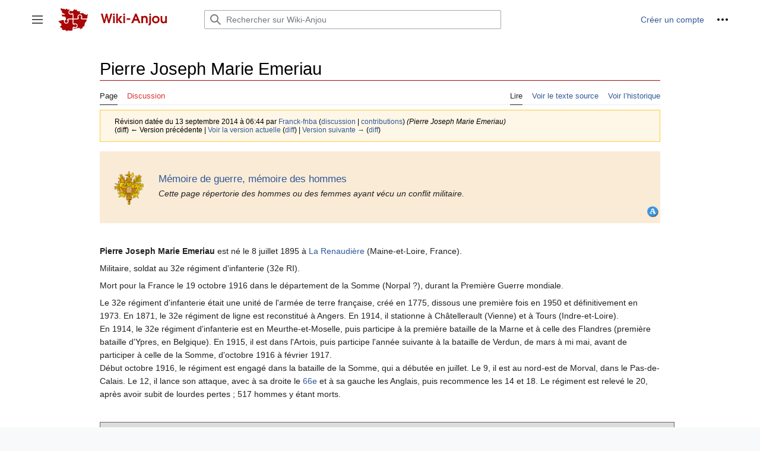

--- FILE ---
content_type: text/html; charset=UTF-8
request_url: https://www.wiki-anjou.fr/index.php?title=Pierre_Joseph_Marie_Emeriau&oldid=25932
body_size: 8999
content:
<!DOCTYPE html>
<html class="client-nojs" lang="fr" dir="ltr">
<head>
<meta charset="UTF-8"/>
<title>Pierre Joseph Marie Emeriau — Wiki-Anjou</title>
<script>document.documentElement.className="client-js";RLCONF={"wgBreakFrames":false,"wgSeparatorTransformTable":[",\t."," \t,"],"wgDigitTransformTable":["",""],"wgDefaultDateFormat":"dmy","wgMonthNames":["","janvier","février","mars","avril","mai","juin","juillet","août","septembre","octobre","novembre","décembre"],"wgRequestId":"ba4545b7af135f19b7136b0f","wgCSPNonce":false,"wgCanonicalNamespace":"","wgCanonicalSpecialPageName":false,"wgNamespaceNumber":0,"wgPageName":"Pierre_Joseph_Marie_Emeriau","wgTitle":"Pierre Joseph Marie Emeriau","wgCurRevisionId":97580,"wgRevisionId":25932,"wgArticleId":5271,"wgIsArticle":true,"wgIsRedirect":false,"wgAction":"view","wgUserName":null,"wgUserGroups":["*"],"wgCategories":["Portail:Histoire et patrimoine/Articles liés","WW1 Mort en 1916","Première Guerre mondiale","La Renaudière"],"wgPageContentLanguage":"fr","wgPageContentModel":"wikitext","wgRelevantPageName":"Pierre_Joseph_Marie_Emeriau","wgRelevantArticleId":5271,"wgIsProbablyEditable":false,
"wgRelevantPageIsProbablyEditable":false,"wgRestrictionEdit":[],"wgRestrictionMove":[],"wgMFDisplayWikibaseDescriptions":{"search":false,"nearby":false,"watchlist":false,"tagline":false},"wgVector2022PreviewPages":[]};RLSTATE={"skins.vector.user.styles":"ready","site.styles":"ready","user.styles":"ready","skins.vector.user":"ready","user":"ready","user.options":"loading","mediawiki.action.styles":"ready","mediawiki.interface.helpers.styles":"ready","mediawiki.ui.button":"ready","skins.vector.styles":"ready","skins.vector.icons":"ready","mediawiki.ui.icon":"ready","jquery.tablesorter.styles":"ready","ext.embedVideo.styles":"ready"};RLPAGEMODULES=["site","mediawiki.page.ready","jquery.tablesorter","skins.vector.js","skins.vector.es6","ext.embedVideo.overlay"];</script>
<script>(RLQ=window.RLQ||[]).push(function(){mw.loader.implement("user.options@12s5i",function($,jQuery,require,module){mw.user.tokens.set({"patrolToken":"+\\","watchToken":"+\\","csrfToken":"+\\"});});});</script>
<link rel="stylesheet" href="/load.php?lang=fr&amp;modules=ext.embedVideo.styles%7Cjquery.tablesorter.styles%7Cmediawiki.action.styles%7Cmediawiki.interface.helpers.styles%7Cmediawiki.ui.button%2Cicon%7Cskins.vector.icons%2Cstyles&amp;only=styles&amp;skin=vector-2022"/>
<script async="" src="/load.php?lang=fr&amp;modules=startup&amp;only=scripts&amp;raw=1&amp;skin=vector-2022"></script>
<meta name="ResourceLoaderDynamicStyles" content=""/>
<link rel="stylesheet" href="/load.php?lang=fr&amp;modules=site.styles&amp;only=styles&amp;skin=vector-2022"/>
<meta name="generator" content="MediaWiki 1.39.5"/>
<meta name="robots" content="noindex,nofollow"/>
<meta name="format-detection" content="telephone=no"/>
<meta name="viewport" content="width=1000"/>
<link rel="icon" href="/resources/assets/favicon.ico"/>
<link rel="search" type="application/opensearchdescription+xml" href="/opensearch_desc.php" title="Wiki-Anjou (fr)"/>
<link rel="EditURI" type="application/rsd+xml" href="//www.wiki-anjou.fr/api.php?action=rsd"/>
<link rel="license" href="/index.php/Wiki-Anjou:Licences"/>
<link rel="alternate" type="application/atom+xml" title="Flux Atom de Wiki-Anjou" href="/index.php?title=Sp%C3%A9cial:Modifications_r%C3%A9centes&amp;feed=atom"/>
</head>
<body class="skin-vector skin-vector-search-vue mediawiki ltr sitedir-ltr mw-hide-empty-elt ns-0 ns-subject page-Pierre_Joseph_Marie_Emeriau rootpage-Pierre_Joseph_Marie_Emeriau skin-vector-2022 action-view vector-feature-language-in-header-enabled vector-feature-language-in-main-page-header-disabled vector-feature-language-alert-in-sidebar-disabled vector-feature-sticky-header-disabled vector-feature-sticky-header-edit-disabled vector-feature-table-of-contents-disabled vector-feature-visual-enhancement-next-disabled"><div class="mw-page-container">
	<span id="top-page"></span>
	<a class="mw-jump-link" href="#content">Aller au contenu</a>
	<div class="mw-page-container-inner">
		<input
			type="checkbox"
			id="mw-sidebar-checkbox"
			class="mw-checkbox-hack-checkbox"
			>
		<header class="mw-header">
			<div class="mw-header-aside">
			<label
				id="mw-sidebar-button"
				class="mw-checkbox-hack-button mw-ui-icon mw-ui-button mw-ui-quiet mw-ui-icon-element"
				for="mw-sidebar-checkbox"
				role="button"
				aria-controls="mw-panel"
				data-event-name="ui.sidebar"
				tabindex="0"
				title="Menu principal">
				<span>Afficher / masquer la barre latérale</span>
			</label>
			
<a href="/index.php/Bienvenue_sur_Wiki-Anjou" class="mw-logo">
	<img class="mw-logo-icon" src="/resources/assets/logo-wikianjou.svg" alt=""
		aria-hidden="true" height="50" width="50">
	<span class="mw-logo-container">
		<img class="mw-logo-wordmark" alt="Wiki-Anjou"
			src="/resources/assets/titre-site.svg" style="width: 8.4375em; height: 1.25em;">
	</span>
</a>

			</div>
			<div class="mw-header-content">
			
<div id="p-search" role="search" class="vector-search-box-vue  vector-search-box-collapses  vector-search-box-show-thumbnail vector-search-box-auto-expand-width vector-search-box">
	<a href="/index.php/Sp%C3%A9cial:Recherche"
	
		
		
		
		title="Rechercher sur Wiki-Anjou [f]"
		accesskey="f"
		class="mw-ui-button mw-ui-quiet mw-ui-icon mw-ui-icon-element mw-ui-icon-wikimedia-search search-toggle">
		<span>Rechercher</span>
	</a>
	
	<div>
		<form action="/index.php" id="searchform"
			class="vector-search-box-form">
			<div id="simpleSearch"
				class="vector-search-box-inner"
				 data-search-loc="header-moved">
				<input class="vector-search-box-input"
					 type="search" name="search" placeholder="Rechercher sur Wiki-Anjou" aria-label="Rechercher sur Wiki-Anjou" autocapitalize="sentences" title="Rechercher sur Wiki-Anjou [f]" accesskey="f" id="searchInput"
				>
				<input type="hidden" name="title" value="Spécial:Recherche">
				<input id="mw-searchButton"
					 class="searchButton mw-fallbackSearchButton" type="submit" name="fulltext" title="Rechercher les pages comportant ce texte." value="Rechercher">
				<input id="searchButton"
					 class="searchButton" type="submit" name="go" title="Accédez à une page du même nom si elle existe" value="Lire">
			</div>
		</form>
	</div>
</div>

			<nav class="vector-user-links" aria-label="Outils personnels" role="navigation" >
	

<div id="p-vector-user-menu-overflow" class="vector-menu mw-portlet mw-portlet-vector-user-menu-overflow vector-user-menu-overflow"  >
	<div class="vector-menu-content">
		
		<ul class="vector-menu-content-list"><li id="pt-createaccount-2" class="user-links-collapsible-item mw-list-item"><a href="/index.php?title=Sp%C3%A9cial:Cr%C3%A9er_un_compte&amp;returnto=Pierre+Joseph+Marie+Emeriau&amp;returntoquery=oldid%3D25932" title="Nous vous encourageons à créer un compte utilisateur et vous connecter ; ce n’est cependant pas obligatoire."><span>Créer un compte</span></a></li></ul>
		
	</div>
</div>

	

<div id="p-personal" class="vector-menu mw-portlet mw-portlet-personal vector-user-menu vector-user-menu-logged-out vector-menu-dropdown"  title="Plus d’options" >
	<input type="checkbox"
		id="p-personal-checkbox"
		role="button"
		aria-haspopup="true"
		data-event-name="ui.dropdown-p-personal"
		class="vector-menu-checkbox"
		
		
	/>
	<label
		id="p-personal-label"
		for="p-personal-checkbox"
		class="vector-menu-heading mw-ui-button mw-ui-quiet mw-ui-icon mw-ui-icon-element mw-ui-icon-ellipsis mw-ui-icon-wikimedia-ellipsis"
		
	>
		<span class="vector-menu-heading-label">Outils personnels</span>
	</label>
	<div class="vector-menu-content">
		<div class="vector-user-menu-create-account"><a href="/index.php?title=Sp%C3%A9cial:Cr%C3%A9er_un_compte&amp;returnto=Pierre+Joseph+Marie+Emeriau&amp;returntoquery=oldid%3D25932" class="vector-menu-content-item user-links-collapsible-item" title="Nous vous encourageons à créer un compte utilisateur et vous connecter ; ce n’est cependant pas obligatoire."><span class="mw-ui-icon mw-ui-icon-userAdd mw-ui-icon-wikimedia-userAdd"></span> <span>Créer un compte</span></a></div>
<div class="vector-user-menu-login"><a href="/index.php?title=Sp%C3%A9cial:Connexion&amp;returnto=Pierre+Joseph+Marie+Emeriau&amp;returntoquery=oldid%3D25932" class="vector-menu-content-item vector-menu-content-item-login" title="Nous vous encourageons à vous connecter ; ce n’est cependant pas obligatoire. [o]" accesskey="o"><span class="mw-ui-icon mw-ui-icon-logIn mw-ui-icon-wikimedia-logIn"></span> <span>Se connecter</span></a></div>

		<ul class="vector-menu-content-list"></ul>
		
	</div>
</div>

</nav>

			</div>
		</header>
		<div class="vector-sidebar-container vector-sidebar-container-no-toc">
			<div id="mw-navigation">
				

<nav id="mw-panel" class="mw-sidebar" aria-label="Site" role="navigation">
	

<div id="p-Navigation" class="vector-menu mw-portlet mw-portlet-Navigation vector-menu-portal portal"  >
	<div
		id="p-Navigation-label"
		class="vector-menu-heading "
		
	>
		<span class="vector-menu-heading-label">Navigation</span>
	</div>
	<div class="vector-menu-content">
		
		<ul class="vector-menu-content-list"><li id="n-mainpage-description" class="mw-list-item"><a href="/index.php/Bienvenue_sur_Wiki-Anjou" title="Accueil général [z]" accesskey="z"><span>Accueil</span></a></li><li id="n-Loisirs-et-culture" class="mw-list-item"><a href="/index.php/Portail:Loisirs_et_culture"><span>Loisirs et culture</span></a></li><li id="n-Espace-et-territoire" class="mw-list-item"><a href="/index.php/Portail:Espace_et_territoire"><span>Espace et territoire</span></a></li><li id="n-Économie-et-entreprise" class="mw-list-item"><a href="/index.php/Portail:%C3%89conomie_et_entreprise"><span>Économie et entreprise</span></a></li><li id="n-Histoire-et-patrimoine" class="mw-list-item"><a href="/index.php/Portail:Histoire_et_patrimoine"><span>Histoire et patrimoine</span></a></li><li id="n-Services-publics" class="mw-list-item"><a href="/index.php/Portail:Administration_et_service_public"><span>Services publics</span></a></li><li id="n-randompage" class="mw-list-item"><a href="/index.php/Sp%C3%A9cial:Page_au_hasard" title="Afficher une page au hasard [x]" accesskey="x"><span>Page au hasard</span></a></li></ul>
		
	</div>
</div>

	
	

<div id="p-Contribution" class="vector-menu mw-portlet mw-portlet-Contribution vector-menu-portal portal"  >
	<div
		id="p-Contribution-label"
		class="vector-menu-heading "
		
	>
		<span class="vector-menu-heading-label">Contribution</span>
	</div>
	<div class="vector-menu-content">
		
		<ul class="vector-menu-content-list"><li id="n-Premiers-pas" class="mw-list-item"><a href="/index.php/Aide:Premiers_pas"><span>Premiers pas</span></a></li><li id="n-Bac-à-sable" class="mw-list-item"><a href="/index.php/Aide:Bac_%C3%A0_sable"><span>Bac à sable</span></a></li><li id="n-Aide" class="mw-list-item"><a href="/index.php/Portail:Aide"><span>Aide</span></a></li><li id="n-La-charte" class="mw-list-item"><a href="/index.php/Wiki-Anjou:Charte_d%27utilisation"><span>La charte</span></a></li><li id="n-Liste-des-fichiers" class="mw-list-item"><a href="/index.php/Sp%C3%A9cial:Nouveaux_fichiers"><span>Liste des fichiers</span></a></li><li id="n-recentchanges" class="mw-list-item"><a href="/index.php/Sp%C3%A9cial:Modifications_r%C3%A9centes" title="Liste des modifications récentes sur le wiki [r]" accesskey="r"><span>Modifications récentes</span></a></li></ul>
		
	</div>
</div>


<div id="p-Communauté" class="vector-menu mw-portlet mw-portlet-Communauté vector-menu-portal portal"  >
	<div
		id="p-Communauté-label"
		class="vector-menu-heading "
		
	>
		<span class="vector-menu-heading-label">Communauté</span>
	</div>
	<div class="vector-menu-content">
		
		<ul class="vector-menu-content-list"><li id="n-Le-Bistro" class="mw-list-item"><a href="/index.php/Wiki-Anjou:Le_Bistro"><span>Le Bistro</span></a></li><li id="n-Demander-de-l&#039;aide" class="mw-list-item"><a href="/index.php/Wiki-Anjou:Demander_de_l%27aide"><span>Demander de l&#039;aide</span></a></li><li id="n-Liste-des-participants" class="mw-list-item"><a href="/index.php/Sp%C3%A9cial:Liste_des_utilisateurs"><span>Liste des participants</span></a></li><li id="n-Contact" class="mw-list-item"><a href="/index.php/Wiki-Anjou:Contact"><span>Contact</span></a></li></ul>
		
	</div>
</div>


<div id="p-tb" class="vector-menu mw-portlet mw-portlet-tb vector-menu-portal portal"  >
	<div
		id="p-tb-label"
		class="vector-menu-heading "
		
	>
		<span class="vector-menu-heading-label">Outils</span>
	</div>
	<div class="vector-menu-content">
		
		<ul class="vector-menu-content-list"><li id="t-whatlinkshere" class="mw-list-item"><a href="/index.php/Sp%C3%A9cial:Pages_li%C3%A9es/Pierre_Joseph_Marie_Emeriau" title="Liste des pages liées qui pointent sur celle-ci [j]" accesskey="j"><span>Pages liées</span></a></li><li id="t-recentchangeslinked" class="mw-list-item"><a href="/index.php/Sp%C3%A9cial:Suivi_des_liens/Pierre_Joseph_Marie_Emeriau" rel="nofollow" title="Liste des modifications récentes des pages appelées par celle-ci [k]" accesskey="k"><span>Suivi des pages liées</span></a></li><li id="t-specialpages" class="mw-list-item"><a href="/index.php/Sp%C3%A9cial:Pages_sp%C3%A9ciales" title="Liste de toutes les pages spéciales [q]" accesskey="q"><span>Pages spéciales</span></a></li><li id="t-print" class="mw-list-item"><a href="javascript:print();" rel="alternate" title="Version imprimable de cette page [p]" accesskey="p"><span>Version imprimable</span></a></li><li id="t-permalink" class="mw-list-item"><a href="/index.php?title=Pierre_Joseph_Marie_Emeriau&amp;oldid=25932" title="Adresse permanente de cette version de cette page"><span>Lien permanent</span></a></li><li id="t-info" class="mw-list-item"><a href="/index.php?title=Pierre_Joseph_Marie_Emeriau&amp;action=info" title="Davantage d’informations sur cette page"><span>Informations sur la page</span></a></li></ul>
		
	</div>
</div>

	
</nav>

			</div>
		</div>
		<div class="vector-sitenotice-container">
			<div id="siteNotice"></div>
		</div>
		<input type="checkbox" id="vector-toc-collapsed-checkbox" class="mw-checkbox-hack-checkbox">
		<div class="mw-table-of-contents-container">
			<div class="vector-sticky-toc-container mw-sticky-header-element">
				
			</div>
		</div>
		<div class="mw-content-container">
			<main id="content" class="mw-body" role="main">
				<a id="top"></a>
				<header class="mw-body-header">
				
				
				    <h1 id="firstHeading" class="firstHeading mw-first-heading"><span class="mw-page-title-main">Pierre Joseph Marie Emeriau</span></h1>
				</header>
				<nav class="vector-article-toolbar" aria-label="Outils"
					role="navigation">
					<div class="mw-article-toolbar-container">
						<div id="left-navigation">
							

<div id="p-associated-pages" class="vector-menu mw-portlet mw-portlet-associated-pages vector-menu-tabs"  >
	<div class="vector-menu-content">
		
		<ul class="vector-menu-content-list"><li id="ca-nstab-main" class="selected mw-list-item"><a href="/index.php/Pierre_Joseph_Marie_Emeriau" title="Voir le contenu de la page [c]" accesskey="c"><span>Page</span></a></li><li id="ca-talk" class="new mw-list-item"><a href="/index.php?title=Discussion:Pierre_Joseph_Marie_Emeriau&amp;action=edit&amp;redlink=1" rel="discussion" title="Discussion au sujet de cette page de contenu (page inexistante) [t]" accesskey="t"><span>Discussion</span></a></li></ul>
		
	</div>
</div>

							

<div id="p-variants" class="vector-menu mw-portlet mw-portlet-variants emptyPortlet vector-menu-dropdown"  >
	<input type="checkbox"
		id="p-variants-checkbox"
		role="button"
		aria-haspopup="true"
		data-event-name="ui.dropdown-p-variants"
		class="vector-menu-checkbox"
		aria-label="Modifier la variante de langue"
		
	/>
	<label
		id="p-variants-label"
		for="p-variants-checkbox"
		class="vector-menu-heading "
		
	>
		<span class="vector-menu-heading-label">français</span>
	</label>
	<div class="vector-menu-content">
		
		<ul class="vector-menu-content-list"></ul>
		
	</div>
</div>

						</div>
						<div id="right-navigation" class="vector-collapsible ">
							

<div id="p-views" class="vector-menu mw-portlet mw-portlet-views vector-menu-tabs"  >
	<div class="vector-menu-content">
		
		<ul class="vector-menu-content-list"><li id="ca-view" class="selected mw-list-item"><a href="/index.php/Pierre_Joseph_Marie_Emeriau"><span>Lire</span></a></li><li id="ca-viewsource" class="mw-list-item"><a href="/index.php?title=Pierre_Joseph_Marie_Emeriau&amp;action=edit&amp;oldid=25932" title="Cette page est protégée.&#10;Vous pouvez toutefois en visualiser la source. [e]" accesskey="e"><span>Voir le texte source</span></a></li><li id="ca-history" class="mw-list-item"><a href="/index.php?title=Pierre_Joseph_Marie_Emeriau&amp;action=history" title="Historique des versions de cette page [h]" accesskey="h"><span>Voir l’historique</span></a></li></ul>
		
	</div>
</div>

							

<div id="p-cactions" class="vector-menu mw-portlet mw-portlet-cactions emptyPortlet vector-menu-dropdown vector-has-collapsible-items"  title="Plus d’options" >
	<input type="checkbox"
		id="p-cactions-checkbox"
		role="button"
		aria-haspopup="true"
		data-event-name="ui.dropdown-p-cactions"
		class="vector-menu-checkbox"
		
		
	/>
	<label
		id="p-cactions-label"
		for="p-cactions-checkbox"
		class="vector-menu-heading "
		
	>
		<span class="vector-menu-heading-label">Plus</span>
	</label>
	<div class="vector-menu-content">
		
		<ul class="vector-menu-content-list"><li id="ca-more-view" class="selected vector-more-collapsible-item mw-list-item"><a href="/index.php/Pierre_Joseph_Marie_Emeriau"><span>Lire</span></a></li><li id="ca-more-viewsource" class="vector-more-collapsible-item mw-list-item"><a href="/index.php?title=Pierre_Joseph_Marie_Emeriau&amp;action=edit&amp;oldid=25932"><span>Voir le texte source</span></a></li><li id="ca-more-history" class="vector-more-collapsible-item mw-list-item"><a href="/index.php?title=Pierre_Joseph_Marie_Emeriau&amp;action=history"><span>Voir l’historique</span></a></li></ul>
		
	</div>
</div>

						</div>
					</div>
				</nav>
				<div id="bodyContent" class="vector-body" data-mw-ve-target-container>
					<div class="mw-body-subheader">
					        <div class="mw-indicators">
        </div>

					    <div id="siteSub" class="noprint">De Wiki-Anjou</div>
					</div>
					<div id="contentSub"><div class="mw-message-box-warning mw-revision mw-message-box"><div id="mw-revision-info">Révision datée du 13 septembre 2014 à 06:44 par <a href="/index.php/Utilisateur:Franck-fnba" class="mw-userlink" title="Utilisateur:Franck-fnba"><bdi>Franck-fnba</bdi></a> <span class="mw-usertoollinks">(<a href="/index.php/Discussion_utilisateur:Franck-fnba" class="mw-usertoollinks-talk" title="Discussion utilisateur:Franck-fnba">discussion</a> | <a href="/index.php/Sp%C3%A9cial:Contributions/Franck-fnba" class="mw-usertoollinks-contribs" title="Spécial:Contributions/Franck-fnba">contributions</a>)</span> <span class="comment">(Pierre Joseph Marie Emeriau)</span></div><div id="mw-revision-nav">(diff) ← Version précédente | <a href="/index.php/Pierre_Joseph_Marie_Emeriau" title="Pierre Joseph Marie Emeriau">Voir la version actuelle</a> (<a href="/index.php?title=Pierre_Joseph_Marie_Emeriau&amp;diff=cur&amp;oldid=25932" title="Pierre Joseph Marie Emeriau">diff</a>) | <a href="/index.php?title=Pierre_Joseph_Marie_Emeriau&amp;direction=next&amp;oldid=25932" title="Pierre Joseph Marie Emeriau">Version suivante →</a> (<a href="/index.php?title=Pierre_Joseph_Marie_Emeriau&amp;diff=next&amp;oldid=25932" title="Pierre Joseph Marie Emeriau">diff</a>)</div></div></div>
					
					
					<div id="mw-content-text" class="mw-body-content mw-content-ltr" lang="fr" dir="ltr"><div class="mw-parser-output"><div style="background-color:#FAEBD7;">
<table class="sortable centre" width="100%">
<tbody><tr>
<td width="10%">
<div class="center"><div class="floatnone"><a href="/index.php/Cat%C3%A9gorie:M%C3%A9moire_de_guerre" title="Mémoire de guerre‎, mémoire des hommes"><img alt="Mémoire de guerre‎, mémoire des hommes" src="/images/thumb/6/66/Armoiries_republique_francaise.png/50px-Armoiries_republique_francaise.png" decoding="async" width="50" height="57" srcset="/images/thumb/6/66/Armoiries_republique_francaise.png/75px-Armoiries_republique_francaise.png 1.5x, /images/thumb/6/66/Armoiries_republique_francaise.png/100px-Armoiries_republique_francaise.png 2x" /></a></div></div>
</td>
<td width="90%">
<p><br /><big><a href="/index.php/M%C3%A9moire_de_guerre" title="Mémoire de guerre">Mémoire de guerre, mémoire des hommes</a></big><br /><i>Cette page répertorie des hommes ou des femmes ayant vécu un conflit militaire.</i>
</p>
<div class="floatright"><a href="/index.php/Aide:Gabarit_Fiches_combattants" title="Aide à la rédaction"><img alt="Aide à la rédaction" src="/images/thumb/1/1c/Picto_info1_a.png/20px-Picto_info1_a.png" decoding="async" width="20" height="20" srcset="/images/thumb/1/1c/Picto_info1_a.png/30px-Picto_info1_a.png 1.5x, /images/thumb/1/1c/Picto_info1_a.png/40px-Picto_info1_a.png 2x" /></a></div>
</td></tr></tbody></table>
</div>
<p><br />
<b>Pierre Joseph Marie Emeriau</b> est né le 8 juillet 1895 à <a href="/index.php/La_Renaudi%C3%A8re" title="La Renaudière">La Renaudière</a> (Maine-et-Loire, France).
</p><p>Militaire, soldat&#160;au 32e régiment d'infanterie (32e RI).
</p>
<p>Mort pour la France le 19 octobre 1916 dans le département de la Somme (Norpal&#160;?), durant la Première Guerre mondiale.</p> 
<p>Le 32e régiment d'infanterie était une unité de l'armée de terre française, créé en 1775, dissous une première fois en 1950 et définitivement en 1973. En 1871, le 32e régiment de ligne est reconstitué à Angers. En 1914, il stationne à Châtellerault (Vienne) et à Tours (Indre-et-Loire).<br />En 1914, le 32e régiment d'infanterie est en Meurthe-et-Moselle, puis participe à la première bataille de la Marne et à celle des Flandres (première bataille d'Ypres, en Belgique). En 1915, il est dans l'Artois, puis participe l'année suivante à la bataille de Verdun, de mars à mi mai, avant de participer à celle de la Somme, d'octobre 1916 à février 1917.<br />Début octobre 1916, le régiment est engagé dans la bataille de la Somme, qui a débutée en juillet. Le 9, il est au nord-est de Morval, dans le Pas-de-Calais. Le 12, il lance son attaque, avec à sa droite le <a href="/index.php/Joseph_Jean_Champir%C3%A9" title="Joseph Jean Champiré">66e</a> et à sa gauche les Anglais, puis recommence les 14 et 18. Le régiment est relevé le 20, après avoir subit de lourdes pertes&#160;; 517 hommes y étant morts.
</p><p><br />
</p>
<div style="clear:both;"></div>
<div>
<div style="width:100%; padding-left:1em; border:1px solid #696969; border-top:1px solid #696969; background-color:#DCDCDC; margin-bottom:1em; padding:0.5em 0.8em 0.5em 0.8em;">
<p>De 1914 à 1918, la Première Guerre mondiale embrase l'Europe. Elle cause 9 millions de morts et 20 millions de blessés. 60 millions de soldats y prennent part. Plus d'1,3 million de soldats meurent pour la France durant ce conflit. La bataille de Verdun se déroule de février à décembre 1916 et fait plus de 700&#160;000 victimes.
</p>
<div class="center"><div class="thumb tnone"><div class="thumbinner" style="width:302px;"><a href="/index.php/Fichier:WWI-1916-voiture_blindee.jpg" class="image"><img alt="Conflit de la Première Guerre mondiale - Année 1916." src="/images/thumb/3/3f/WWI-1916-voiture_blindee.jpg/300px-WWI-1916-voiture_blindee.jpg" decoding="async" width="300" height="205" class="thumbimage" srcset="/images/thumb/3/3f/WWI-1916-voiture_blindee.jpg/450px-WWI-1916-voiture_blindee.jpg 1.5x, /images/thumb/3/3f/WWI-1916-voiture_blindee.jpg/600px-WWI-1916-voiture_blindee.jpg 2x" /></a>  <div class="thumbcaption"><div class="magnify"><a href="/index.php/Fichier:WWI-1916-voiture_blindee.jpg" class="internal" title="Agrandir"></a></div></div></div></div></div>
<p><a href="/index.php/1916" title="1916">1916</a>&#160;: Paris est bombardée par deux Zeppelins en janvier. Les Allemands lancent une grande offensive à partir de février. Bataille de Verdun en février et bataille de la Somme de juillet à novembre.
</p>
</div>
</div>
<h2><span class="mw-headline" id="Sources_et_annotations">Sources et annotations</span></h2>
<ul><li><a target="_blank" rel="nofollow noreferrer noopener" class="external text" href="http://www.memoiredeshommes.sga.defense.gouv.fr/fr/ark:/40699/m005239e70597dd6">Sa fiche sur Mémoire des Hommes</a>.</li></ul>
<ul><li><a href="/index.php/Ars%C3%A8ne_Vincent_Ren%C3%A9_Haye" title="Arsène Vincent René Haye">Ce que nous avons fait, historique du 32e régiment d'infanterie pendant la campagne 1914-1919</a> (André Gadioux et Maurice Pouron, Impr. de A. Mame et fils, 1919).</li>
<li>32e RI, voir aussi <a href="/index.php/%C3%89milien_L%C3%A9opold_Henri_Chateau" title="Émilien Léopold Henri Chateau">Émilien Léopold Henri Chateau</a>, <a href="/index.php/Ars%C3%A8ne_Vincent_Ren%C3%A9_Haye" title="Arsène Vincent René Haye">Arsène Vincent René Haye</a>, <a href="/index.php/Joseph_Girard" title="Joseph Girard">Joseph Girard</a>.</li></ul>
<p><br />
</p>
<div style="clear:both;"></div>
<div style="background-color:#DEB887; font-size:1px; height:8px; border-bottom:1px solid #97BF87;"></div>
<div style="background-color:#FFFACD; font-size:9pt; padding:5px; text-align:center;">
<p><a href="/index.php/M%C3%A9moire_de_guerre" title="Mémoire de guerre">Mémoire des hommes</a> — <a href="/index.php/Les_Angevins_racontent" title="Les Angevins racontent">Témoignages</a> — <a href="/index.php/Histoire_de_l%27Anjou_et_du_Maine-et-Loire" title="Histoire de l&#39;Anjou et du Maine-et-Loire">Histoire</a>
</p>
</div>
<!-- 
NewPP limit report
Cached time: 20260123063320
Cache expiry: 86400
Reduced expiry: false
Complications: []
CPU time usage: 0.021 seconds
Real time usage: 0.034 seconds
Preprocessor visited node count: 88/1000000
Post‐expand include size: 5365/2097152 bytes
Template argument size: 2077/2097152 bytes
Highest expansion depth: 5/100
Expensive parser function count: 0/100
Unstrip recursion depth: 0/20
Unstrip post‐expand size: 0/5000000 bytes
-->
<!--
Transclusion expansion time report (%,ms,calls,template)
100.00%   20.604      1 Modèle:Cplf
100.00%   20.604      1 -total
 19.59%    4.037      1 Modèle:Cplf1916-photo
 17.22%    3.548      2 Modèle:Cplf1916-conflit
  9.07%    1.869      1 Modèle:Cplf1916-abrégé
  8.44%    1.738      2 Modèle:Clr
-->

<!-- Saved in RevisionOutputCache with key wikidb:rcache:25932:dateformat=default and timestamp 20260123063320 and revision id 25932.
 -->
</div>
<div class="printfooter" data-nosnippet="">Récupérée de «&#160;<a dir="ltr" href="https://www.wiki-anjou.fr/index.php?title=Pierre_Joseph_Marie_Emeriau&amp;oldid=25932">https://www.wiki-anjou.fr/index.php?title=Pierre_Joseph_Marie_Emeriau&amp;oldid=25932</a>&#160;»</div></div>
					<div id="catlinks" class="catlinks" data-mw="interface"><div id="mw-normal-catlinks" class="mw-normal-catlinks"><a href="/index.php/Sp%C3%A9cial:Cat%C3%A9gories" title="Spécial:Catégories">Catégories</a> : <ul><li><a href="/index.php/Cat%C3%A9gorie:WW1_Mort_en_1916" title="Catégorie:WW1 Mort en 1916">WW1 Mort en 1916</a></li><li><a href="/index.php/Cat%C3%A9gorie:Premi%C3%A8re_Guerre_mondiale" title="Catégorie:Première Guerre mondiale">Première Guerre mondiale</a></li><li><a href="/index.php/Cat%C3%A9gorie:La_Renaudi%C3%A8re" title="Catégorie:La Renaudière">La Renaudière</a></li></ul></div><div id="mw-hidden-catlinks" class="mw-hidden-catlinks mw-hidden-cats-hidden">Catégorie cachée : <ul><li><a href="/index.php/Cat%C3%A9gorie:Portail:Histoire_et_patrimoine/Articles_li%C3%A9s" title="Catégorie:Portail:Histoire et patrimoine/Articles liés">Portail:Histoire et patrimoine/Articles liés</a></li></ul></div></div>
				</div>
			</main>
			
		</div>
		<div class="mw-footer-container">
			
<footer id="footer" class="mw-footer" role="contentinfo" >
	<ul id="footer-info">
	<li id="footer-info-lastmod"> La dernière modification de cette page a été faite le 13 septembre 2014 à 06:44.</li>
	<li id="footer-info-copyright"><br/>Contenu disponible sous <a href="/index.php/Wiki-Anjou:Licences" title="Wiki-Anjou:Licences">Creative Commons Paternité</a>, sauf mention contraire.<br/></li>
</ul>

	<ul id="footer-places">
	<li id="footer-places-privacy"><a href="/index.php/Wiki-Anjou:Charte_d%27utilisation">Charte d'utilisation</a></li>
	<li id="footer-places-about"><a href="/index.php/Wiki-Anjou:%C3%80_propos">À propos de Wiki-Anjou</a></li>
	<li id="footer-places-disclaimer"><a href="/index.php/Wiki-Anjou:Contact">Contact</a></li>
	<li id="footer-places-mobileview"><a href="//www.wiki-anjou.fr/index.php?title=Pierre_Joseph_Marie_Emeriau&amp;oldid=25932&amp;mobileaction=toggle_view_mobile" class="noprint stopMobileRedirectToggle">Version mobile</a></li>
</ul>

	<ul id="footer-icons" class="noprint">
	<li id="footer-copyrightico"><a href="http://creativecommons.org/licenses/by-sa/3.0/" target="_blank"><img src="https://i.creativecommons.org/l/by-sa/3.0/88x31.png" alt="Creative Commons Paternité" width="88" height="31" loading="lazy"/></a></li>
	<li id="footer-poweredbyico"><a href="https://www.mediawiki.org/" target="_blank"><img src="/resources/assets/poweredby_mediawiki_88x31.png" alt="Powered by MediaWiki" srcset="/resources/assets/poweredby_mediawiki_132x47.png 1.5x, /resources/assets/poweredby_mediawiki_176x62.png 2x" width="88" height="31" loading="lazy"/></a></li>
</ul>

</footer>

		</div>
	</div> 
</div> 

<script>(RLQ=window.RLQ||[]).push(function(){mw.config.set({"wgPageParseReport":{"limitreport":{"cputime":"0.021","walltime":"0.034","ppvisitednodes":{"value":88,"limit":1000000},"postexpandincludesize":{"value":5365,"limit":2097152},"templateargumentsize":{"value":2077,"limit":2097152},"expansiondepth":{"value":5,"limit":100},"expensivefunctioncount":{"value":0,"limit":100},"unstrip-depth":{"value":0,"limit":20},"unstrip-size":{"value":0,"limit":5000000},"timingprofile":["100.00%   20.604      1 Modèle:Cplf","100.00%   20.604      1 -total"," 19.59%    4.037      1 Modèle:Cplf1916-photo"," 17.22%    3.548      2 Modèle:Cplf1916-conflit","  9.07%    1.869      1 Modèle:Cplf1916-abrégé","  8.44%    1.738      2 Modèle:Clr"]},"cachereport":{"timestamp":"20260123063320","ttl":86400,"transientcontent":false}}});});</script>
<!-- Matomo -->
<script type="text/javascript">
  var _paq = _paq || [];
  _paq.push(["trackPageView"]);
  _paq.push(["enableLinkTracking"]);

  (function() {
    var u = (("https:" == document.location.protocol) ? "https" : "http") + "://"+"stats.maine-et-loire.fr/";
    _paq.push(["setTrackerUrl", u+"piwik.php"]);
    _paq.push(["setSiteId", "12"]);
    var d=document, g=d.createElement("script"), s=d.getElementsByTagName("script")[0]; g.type="text/javascript";
    g.defer=true; g.async=true; g.src=u+"piwik.js"; s.parentNode.insertBefore(g,s);
  })();
</script>
<!-- End Matomo Code -->

<!-- Matomo Image Tracker -->
<noscript><img src="https://stats.maine-et-loire.fr/piwik.php?idsite=12&rec=1" style="border:0" alt="" /></noscript>
<!-- End Matomo -->
<script>(RLQ=window.RLQ||[]).push(function(){mw.config.set({"wgBackendResponseTime":193});});</script>
</body>
</html>

--- FILE ---
content_type: text/css; charset=utf-8
request_url: https://www.wiki-anjou.fr/load.php?lang=fr&modules=ext.embedVideo.styles%7Cjquery.tablesorter.styles%7Cmediawiki.action.styles%7Cmediawiki.interface.helpers.styles%7Cmediawiki.ui.button%2Cicon%7Cskins.vector.icons%2Cstyles&only=styles&skin=vector-2022
body_size: 12949
content:
.embedvideo{margin:0;max-width:100%;display:inline-block}.embedvideo-wrapper{position:relative;display:block}.embedvideo-player{width:100%;height:100%}.embedvideo-consent{z-index:1;background-color:#eaecf0}.embedvideo-player,.embedvideo-consent{position:absolute;left:0;right:0;top:0;bottom:0;overflow:hidden}.embedvideo-overlay{display:none}.embedvideo--autoresize{width:100%;aspect-ratio:1.77777778}.embedvideo--autoresize .embedvideo-wrapper{height:100%}.embedvideo.mw-halign-right{margin:0 0 0.5em 0.5em;clear:right;float:right}.embedvideo.mw-halign-left{margin:0 0.5em 0.5em 0;clear:left;float:left}.embedvideo.mw-halign-none{clear:none;float:none}.embedvideo.mw-halign-center{margin:0 auto;display:table;border-collapse:collapse;clear:none;float:none}.embedvideo.mw-halign-right,.embedvideo.mw-halign-left,.embedvideo.mw-halign-none,.embedvideo.mw-halign-center{display:block}.embedvideo figcaption{font-size:88.4%;padding:3px 0}video.thumbborder,audio.thumbborder{border:1pt solid #c8ccd1}.client-js .sortable:not(.jquery-tablesorter) > * > tr:first-child > th:not(.unsortable),.jquery-tablesorter th.headerSort{background-image:url(/resources/src/jquery.tablesorter.styles/images/sort_both.svg?0e440);cursor:pointer;background-repeat:no-repeat;background-position:center right;padding-right:21px}.jquery-tablesorter th.headerSortUp{background-image:url(/resources/src/jquery.tablesorter.styles/images/sort_up.svg?2ff5c)}.jquery-tablesorter th.headerSortDown{background-image:url(/resources/src/jquery.tablesorter.styles/images/sort_down.svg?4b69e)}#mw-credits a{unicode-bidi:embed}#mw-clearyourcache{direction:ltr;unicode-bidi:embed}div.patrollink{font-size:75%;text-align:right}#mw-revision-info,#mw-revision-info-current,#mw-revision-nav{direction:ltr}p.mw-protect-editreasons,p.mw-delete-editreasons{font-size:90%;text-align:right}.action-info .mw-hiddenCategoriesExplanation,.action-info .mw-templatesUsedExplanation{display:none}.action-info .mw-page-info tr:target{background-color:rgba(0,127,255,0.133)}.mw-category .mw-category-group ul{margin-top:0;margin-bottom:0}.mw-category.mw-category-columns{-webkit-column-count:3;-moz-column-count:3;column-count:3;-webkit-column-width:24em;-moz-column-width:24em;column-width:24em}.mw-category.mw-category-columns .mw-category-group li{-webkit-column-break-inside:avoid;page-break-inside:avoid;break-inside:avoid-column}.redirect-in-category{font-style:italic}.mw-changeslist-separator:empty:before{content:'. .'}.mw-changeslist-separator--semicolon:before{content:' ;'}.mw-rollback-link:before{content:'['}.mw-rollback-link:after{content:']'}.comment--without-parentheses:before,.mw-changeslist-links:before,.mw-diff-bytes:before,.mw-tag-markers:before,.mw-uctop:before{content:'('}.comment--without-parentheses:after,.mw-changeslist-links:after,.mw-diff-bytes:after,.mw-tag-markers:after,.mw-uctop:after{content:')'}.mw-changeslist-links{display:inline-block}.mw-changeslist-links > span:not(:first-child):before{content:' | '}.mw-changeslist-links .mw-rollback-link:before,.mw-changeslist-links .mw-rollback-link:after{content:''}.mw-tag-marker:after{content:','}.mw-tag-marker:last-child:after{content:''}.unpatrolled{font-weight:bold;color:#d33}.newpage,.minoredit,.botedit{font-weight:bold}.mw-userlink{word-wrap:break-word;-webkit-hyphens:auto;-moz-hyphens:auto;-ms-hyphens:auto;hyphens:auto;unicode-bidi:embed}span.comment{font-style:italic;unicode-bidi:-moz-isolate;unicode-bidi:isolate;word-wrap:break-word;overflow-wrap:break-word}.autocomment,.autocomment a,.autocomment a:visited{color:#72777d}.mw-comment-none{display:block;position:absolute !important;clip:rect(1px,1px,1px,1px);width:1px;height:1px;margin:-1px;border:0;padding:0;overflow:hidden}li span.deleted,span.history-deleted{text-decoration:line-through;color:#72777d;font-style:italic}span.mw-history-suppressed{text-decoration-style:double;color:#202122}span.mw-revdelundel-link,strong.mw-revdelundel-link{font-size:90%}.mw-usertoollinks-contribs-no-edits{color:#dd3333}.mw-usertoollinks-contribs-no-edits:visited{color:#a55858}.mw-ui-button{background-color:#f8f9fa;color:#202122;display:inline-block;box-sizing:border-box;margin:0;border:1px solid #a2a9b1;border-radius:2px;cursor:pointer;vertical-align:middle;font-family:inherit;font-size:1em;font-weight:bold;line-height:1.28571429em;text-align:center;-webkit-appearance:none}.mw-ui-button:not(.mw-ui-icon-element){min-height:32px;min-width:4em;max-width:28.75em;padding:5px 12px}.mw-ui-button:not(:disabled){transition-property:background-color,color,border-color,box-shadow;transition-duration:100ms}.mw-ui-button:not(:disabled):visited{color:#202122}.mw-ui-button:not(:disabled):hover{background-color:#ffffff;color:#404244;border-color:#a2a9b1}.mw-ui-button:not(:disabled):focus{color:#202122;border-color:#3366cc;box-shadow:inset 0 0 0 1px #3366cc,inset 0 0 0 2px #ffffff;outline-width:0}.mw-ui-button:not(:disabled):focus::-moz-focus-inner{border-color:transparent;padding:0}.mw-ui-button:not(:disabled):active,.mw-ui-button:not(:disabled).is-on{background-color:#c8ccd1;color:#000000;border-color:#72777d;box-shadow:none}.mw-ui-button:disabled{background-color:#c8ccd1;color:#ffffff;border-color:#c8ccd1;cursor:default}.mw-ui-button.mw-ui-icon-element:not(.mw-ui-icon-with-label-desktop){color:transparent !important}.mw-ui-button.mw-ui-icon-element:not(.mw-ui-icon-with-label-desktop) span{display:block;position:absolute !important;clip:rect(1px,1px,1px,1px);width:1px;height:1px;margin:-1px;border:0;padding:0;overflow:hidden}@media all and (max-width:1000px){.mw-ui-button.mw-ui-icon-element.mw-ui-icon-with-label-desktop{color:transparent !important}.mw-ui-button.mw-ui-icon-element span{display:block;position:absolute !important;clip:rect(1px,1px,1px,1px);width:1px;height:1px;margin:-1px;border:0;padding:0;overflow:hidden}}.mw-ui-button.mw-ui-quiet,.mw-ui-button.mw-ui-quiet.mw-ui-progressive,.mw-ui-button.mw-ui-quiet.mw-ui-destructive{background-color:transparent;color:#202122;border-color:transparent;font-weight:bold}.mw-ui-button.mw-ui-quiet:not(.mw-ui-icon-element),.mw-ui-button.mw-ui-quiet.mw-ui-progressive:not(.mw-ui-icon-element),.mw-ui-button.mw-ui-quiet.mw-ui-destructive:not(.mw-ui-icon-element){min-height:32px}input[type='checkbox']:hover + .mw-ui-button.mw-ui-quiet,input[type='checkbox']:hover + .mw-ui-button.mw-ui-quiet.mw-ui-progressive,input[type='checkbox']:hover + .mw-ui-button.mw-ui-quiet.mw-ui-destructive,.mw-ui-button.mw-ui-quiet:hover,.mw-ui-button.mw-ui-quiet.mw-ui-progressive:hover,.mw-ui-button.mw-ui-quiet.mw-ui-destructive:hover{background-color:rgba(0,24,73,0.02745098);color:#202122;border-color:transparent}input[type='checkbox']:focus + .mw-ui-button.mw-ui-quiet,input[type='checkbox']:focus + .mw-ui-button.mw-ui-quiet.mw-ui-progressive,input[type='checkbox']:focus + .mw-ui-button.mw-ui-quiet.mw-ui-destructive,.mw-ui-button.mw-ui-quiet:focus,.mw-ui-button.mw-ui-quiet.mw-ui-progressive:focus,.mw-ui-button.mw-ui-quiet.mw-ui-destructive:focus{color:#202122;border-color:#3366cc;box-shadow:inset 0 0 0 1px #3366cc,inset 0 0 0 2px #ffffff}input[type='checkbox']:active + .mw-ui-button.mw-ui-quiet,input[type='checkbox']:active + .mw-ui-button.mw-ui-quiet.mw-ui-progressive,input[type='checkbox']:active + .mw-ui-button.mw-ui-quiet.mw-ui-destructive,.mw-ui-button.mw-ui-quiet:active,.mw-ui-button.mw-ui-quiet.mw-ui-progressive:active,.mw-ui-button.mw-ui-quiet.mw-ui-destructive:active{background-color:rgba(0,36,73,0.08235294);color:#000000;border-color:#72777d;box-shadow:none}.mw-ui-button.mw-ui-quiet:disabled,.mw-ui-button.mw-ui-quiet.mw-ui-progressive:disabled,.mw-ui-button.mw-ui-quiet.mw-ui-destructive:disabled,.mw-ui-button.mw-ui-quiet:disabled:hover,.mw-ui-button.mw-ui-quiet.mw-ui-progressive:disabled:hover,.mw-ui-button.mw-ui-quiet.mw-ui-destructive:disabled:hover,.mw-ui-button.mw-ui-quiet:disabled:active,.mw-ui-button.mw-ui-quiet.mw-ui-progressive:disabled:active,.mw-ui-button.mw-ui-quiet.mw-ui-destructive:disabled:active{background-color:transparent;color:#72777d;border-color:transparent}.mw-ui-button.mw-ui-progressive:not(:disabled){background-color:#3366cc;color:#fff;border-color:#3366cc}.mw-ui-button.mw-ui-progressive:not(:disabled):hover{background-color:#447ff5;border-color:#447ff5}.mw-ui-button.mw-ui-progressive:not(:disabled):focus{box-shadow:inset 0 0 0 1px #3366cc,inset 0 0 0 2px #ffffff}.mw-ui-button.mw-ui-progressive:not(:disabled):active,.mw-ui-button.mw-ui-progressive:not(:disabled).is-on{background-color:#2a4b8d;border-color:#2a4b8d;box-shadow:none}.mw-ui-button.mw-ui-progressive:disabled{background-color:#c8ccd1;color:#fff;border-color:#c8ccd1}.mw-ui-button.mw-ui-progressive.mw-ui-quiet{color:#3366cc;background-color:transparent;border-color:transparent}input[type='checkbox']:hover + .mw-ui-button.mw-ui-progressive.mw-ui-quiet,.mw-ui-button.mw-ui-progressive.mw-ui-quiet:hover{background-color:rgba(52,123,255,0.2);border-color:transparent;color:#447ff5}input[type='checkbox']:focus + .mw-ui-button.mw-ui-progressive.mw-ui-quiet,.mw-ui-button.mw-ui-progressive.mw-ui-quiet:focus{color:#3366cc;border-color:#3366cc}input[type='checkbox']:active + .mw-ui-button.mw-ui-progressive.mw-ui-quiet,.mw-ui-button.mw-ui-progressive.mw-ui-quiet:active{color:#ffffff;background-color:#2a4b8d;border-color:#2a4b8d}.mw-ui-button.mw-ui-destructive:not(:disabled){background-color:#dd3333;color:#fff;border-color:#dd3333}.mw-ui-button.mw-ui-destructive:not(:disabled):hover{background-color:#ff4242;border-color:#ff4242}.mw-ui-button.mw-ui-destructive:not(:disabled):focus{box-shadow:inset 0 0 0 1px #dd3333,inset 0 0 0 2px #ffffff}.mw-ui-button.mw-ui-destructive:not(:disabled):active,.mw-ui-button.mw-ui-destructive:not(:disabled).is-on{background-color:#b32424;border-color:#b32424;box-shadow:none}.mw-ui-button.mw-ui-destructive:disabled{background-color:#c8ccd1;color:#fff;border-color:#c8ccd1}.mw-ui-button.mw-ui-destructive.mw-ui-quiet{color:#dd3333;background-color:transparent;border-color:transparent}input[type='checkbox']:hover + .mw-ui-button.mw-ui-destructive.mw-ui-quiet,.mw-ui-button.mw-ui-destructive.mw-ui-quiet:hover{background-color:rgba(209,29,19,0.2);border-color:transparent;color:#ff4242}input[type='checkbox']:focus + .mw-ui-button.mw-ui-destructive.mw-ui-quiet,.mw-ui-button.mw-ui-destructive.mw-ui-quiet:focus{color:#dd3333;border-color:#dd3333}input[type='checkbox']:active + .mw-ui-button.mw-ui-destructive.mw-ui-quiet,.mw-ui-button.mw-ui-destructive.mw-ui-quiet:active{color:#ffffff;background-color:#b32424;border-color:#b32424}.mw-ui-button.mw-ui-big{font-size:1.3em}.mw-ui-button.mw-ui-block{display:block;width:100%;margin-left:auto;margin-right:auto}a.mw-ui-button{text-decoration:none}a.mw-ui-button:hover,a.mw-ui-button:focus{text-decoration:none}.mw-ui-button-group > *{min-width:48px;border-radius:0;float:left}.mw-ui-button-group > *:first-child{border-top-left-radius:2px;border-bottom-left-radius:2px}.mw-ui-button-group > *:not(:first-child){border-left:0}.mw-ui-button-group > *:last-child{border-top-right-radius:2px;border-bottom-right-radius:2px}.mw-ui-button-group .is-on .button{cursor:default}.mw-ui-icon{font-size:initial;position:relative;display:inline-block;box-sizing:content-box !important;width:1.25em;height:1.25em;min-width:1.25em;min-height:1.25em;flex-basis:1.25em;vertical-align:middle;line-height:0;overflow:hidden;text-overflow:ellipsis;white-space:nowrap;-moz-appearance:none;-webkit-appearance:none;background-color:transparent;margin:0;padding:0}.mw-ui-icon:not(.mw-ui-button){border:0}.mw-ui-icon:before{content:'';display:block;width:100%;height:100%;min-width:1.25em;min-height:1.25em;background-repeat:no-repeat;background-size:1.25em 1.25em;background-position:center}.mw-ui-icon + span:not(:empty){margin-left:8px}.mw-ui-icon-flush-top{margin-top:-0.75em}.mw-ui-icon-flush-left{margin-left:-0.75em}.mw-ui-icon-flush-right{margin-right:-0.75em}.mw-ui-icon-element{border-radius:2px;padding:0.75em;transition:background-color 100ms;color:transparent}.mw-ui-icon-element:focus,.mw-ui-icon-element:active,.mw-ui-icon-element:visited{color:transparent}.mw-ui-icon-element:active{background-color:rgba(0,0,0,0.03)}@media (hover:hover){.mw-ui-icon-element:not(.disabled):hover{background-color:rgba(0,0,0,0.03)}}.mw-ui-icon-small{width:1em;height:1em;min-width:1em;min-height:1em;flex-basis:1em;line-height:1em}.mw-ui-icon-small:before{content:'';display:block;width:100%;height:100%;min-width:1em;min-height:1em;background-repeat:no-repeat;background-size:1em 1em;background-position:center}.mw-ui-icon-small.mw-ui-icon-element{padding:0.5625em}.mw-ui-icon-small.mw-ui-icon-flush-left{margin-left:-0.5625em}.mw-ui-icon-small.mw-ui-icon-flush-right{margin-right:-0.5625em}.mw-ui-icon-small.mw-ui-icon-before:before{min-width:1em;min-height:1em;margin-right:0.5625em}.mw-ui-icon-before{width:auto;max-width:100%}.mw-ui-icon-before:before{display:inline-block;font-size:initial;width:auto;min-width:1.25em;min-height:1.25em;margin-right:8px;vertical-align:middle}.mw-ui-icon-before span{vertical-align:middle}@media all and (min-width:1000px){.mw-ui-icon-with-label-desktop{color:#54595d !important;width:auto;line-height:inherit;flex-basis:auto;font-weight:500 !important}.mw-ui-icon-with-label-desktop:hover,.mw-ui-icon-with-label-desktop:focus,.mw-ui-icon-with-label-desktop:active,.mw-ui-icon-with-label-desktop:visited{color:#54595d;text-decoration:none}.mw-ui-icon-with-label-desktop:before{width:auto;display:inline-block;margin-right:8px;vertical-align:text-bottom}}.mw-ui-icon-wikimedia-labFlask:before{background-image:url(/load.php?modules=skins.vector.icons&image=labFlask&format=rasterized&skin=vector-2022&version=pea70);background-image:linear-gradient(transparent,transparent),url(/load.php?modules=skins.vector.icons&image=labFlask&format=original&skin=vector-2022&version=pea70)}.mw-ui-icon-wikimedia-labFlask-progressive:before{background-image:url(/load.php?modules=skins.vector.icons&image=labFlask&variant=progressive&format=rasterized&skin=vector-2022&version=pea70);background-image:linear-gradient(transparent,transparent),url(/load.php?modules=skins.vector.icons&image=labFlask&variant=progressive&format=original&skin=vector-2022&version=pea70)}.mw-ui-icon-wikimedia-language:before{background-image:url(/load.php?modules=skins.vector.icons&image=language&format=rasterized&skin=vector-2022&version=pea70);background-image:linear-gradient(transparent,transparent),url(/load.php?modules=skins.vector.icons&image=language&format=original&skin=vector-2022&version=pea70)}.mw-ui-icon-wikimedia-language-progressive:before{background-image:url(/load.php?modules=skins.vector.icons&image=language&variant=progressive&format=rasterized&skin=vector-2022&version=pea70);background-image:linear-gradient(transparent,transparent),url(/load.php?modules=skins.vector.icons&image=language&variant=progressive&format=original&skin=vector-2022&version=pea70)}.mw-ui-icon-wikimedia-sandbox:before{background-image:url(/load.php?modules=skins.vector.icons&image=sandbox&format=rasterized&skin=vector-2022&version=pea70);background-image:linear-gradient(transparent,transparent),url(/load.php?modules=skins.vector.icons&image=sandbox&format=original&skin=vector-2022&version=pea70)}.mw-ui-icon-wikimedia-sandbox-progressive:before{background-image:url(/load.php?modules=skins.vector.icons&image=sandbox&variant=progressive&format=rasterized&skin=vector-2022&version=pea70);background-image:linear-gradient(transparent,transparent),url(/load.php?modules=skins.vector.icons&image=sandbox&variant=progressive&format=original&skin=vector-2022&version=pea70)}.mw-ui-icon-wikimedia-listBullet:before{background-image:url(/load.php?modules=skins.vector.icons&image=listBullet&format=rasterized&lang=fr&skin=vector-2022&version=pea70);background-image:linear-gradient(transparent,transparent),url(/load.php?modules=skins.vector.icons&image=listBullet&format=original&lang=fr&skin=vector-2022&version=pea70)}.mw-ui-icon-wikimedia-listBullet-progressive:before{background-image:url(/load.php?modules=skins.vector.icons&image=listBullet&variant=progressive&format=rasterized&lang=fr&skin=vector-2022&version=pea70);background-image:linear-gradient(transparent,transparent),url(/load.php?modules=skins.vector.icons&image=listBullet&variant=progressive&format=original&lang=fr&skin=vector-2022&version=pea70)}.mw-ui-icon-wikimedia-ellipsis:before{background-image:url(/load.php?modules=skins.vector.icons&image=ellipsis&format=rasterized&skin=vector-2022&version=pea70);background-image:linear-gradient(transparent,transparent),url(/load.php?modules=skins.vector.icons&image=ellipsis&format=original&skin=vector-2022&version=pea70)}.mw-ui-icon-wikimedia-ellipsis-progressive:before{background-image:url(/load.php?modules=skins.vector.icons&image=ellipsis&variant=progressive&format=rasterized&skin=vector-2022&version=pea70);background-image:linear-gradient(transparent,transparent),url(/load.php?modules=skins.vector.icons&image=ellipsis&variant=progressive&format=original&skin=vector-2022&version=pea70)}.mw-ui-icon-wikimedia-logIn:before{background-image:url(/load.php?modules=skins.vector.icons&image=logIn&format=rasterized&lang=fr&skin=vector-2022&version=pea70);background-image:linear-gradient(transparent,transparent),url(/load.php?modules=skins.vector.icons&image=logIn&format=original&lang=fr&skin=vector-2022&version=pea70)}.mw-ui-icon-wikimedia-logIn-progressive:before{background-image:url(/load.php?modules=skins.vector.icons&image=logIn&variant=progressive&format=rasterized&lang=fr&skin=vector-2022&version=pea70);background-image:linear-gradient(transparent,transparent),url(/load.php?modules=skins.vector.icons&image=logIn&variant=progressive&format=original&lang=fr&skin=vector-2022&version=pea70)}.mw-ui-icon-wikimedia-logOut:before{background-image:url(/load.php?modules=skins.vector.icons&image=logOut&format=rasterized&lang=fr&skin=vector-2022&version=pea70);background-image:linear-gradient(transparent,transparent),url(/load.php?modules=skins.vector.icons&image=logOut&format=original&lang=fr&skin=vector-2022&version=pea70)}.mw-ui-icon-wikimedia-logOut-progressive:before{background-image:url(/load.php?modules=skins.vector.icons&image=logOut&variant=progressive&format=rasterized&lang=fr&skin=vector-2022&version=pea70);background-image:linear-gradient(transparent,transparent),url(/load.php?modules=skins.vector.icons&image=logOut&variant=progressive&format=original&lang=fr&skin=vector-2022&version=pea70)}.mw-ui-icon-wikimedia-search:before{background-image:url(/load.php?modules=skins.vector.icons&image=search&format=rasterized&skin=vector-2022&version=pea70);background-image:linear-gradient(transparent,transparent),url(/load.php?modules=skins.vector.icons&image=search&format=original&skin=vector-2022&version=pea70)}.mw-ui-icon-wikimedia-search-progressive:before{background-image:url(/load.php?modules=skins.vector.icons&image=search&variant=progressive&format=rasterized&skin=vector-2022&version=pea70);background-image:linear-gradient(transparent,transparent),url(/load.php?modules=skins.vector.icons&image=search&variant=progressive&format=original&skin=vector-2022&version=pea70)}.mw-ui-icon-wikimedia-settings:before{background-image:url(/load.php?modules=skins.vector.icons&image=settings&format=rasterized&skin=vector-2022&version=pea70);background-image:linear-gradient(transparent,transparent),url(/load.php?modules=skins.vector.icons&image=settings&format=original&skin=vector-2022&version=pea70)}.mw-ui-icon-wikimedia-settings-progressive:before{background-image:url(/load.php?modules=skins.vector.icons&image=settings&variant=progressive&format=rasterized&skin=vector-2022&version=pea70);background-image:linear-gradient(transparent,transparent),url(/load.php?modules=skins.vector.icons&image=settings&variant=progressive&format=original&skin=vector-2022&version=pea70)}.mw-ui-icon-wikimedia-imageGallery:before{background-image:url(/load.php?modules=skins.vector.icons&image=imageGallery&format=rasterized&skin=vector-2022&version=pea70);background-image:linear-gradient(transparent,transparent),url(/load.php?modules=skins.vector.icons&image=imageGallery&format=original&skin=vector-2022&version=pea70)}.mw-ui-icon-wikimedia-imageGallery-progressive:before{background-image:url(/load.php?modules=skins.vector.icons&image=imageGallery&variant=progressive&format=rasterized&skin=vector-2022&version=pea70);background-image:linear-gradient(transparent,transparent),url(/load.php?modules=skins.vector.icons&image=imageGallery&variant=progressive&format=original&skin=vector-2022&version=pea70)}.mw-ui-icon-wikimedia-unStar:before{background-image:url(/load.php?modules=skins.vector.icons&image=unStar&format=rasterized&skin=vector-2022&version=pea70);background-image:linear-gradient(transparent,transparent),url(/load.php?modules=skins.vector.icons&image=unStar&format=original&skin=vector-2022&version=pea70)}.mw-ui-icon-wikimedia-unStar-progressive:before{background-image:url(/load.php?modules=skins.vector.icons&image=unStar&variant=progressive&format=rasterized&skin=vector-2022&version=pea70);background-image:linear-gradient(transparent,transparent),url(/load.php?modules=skins.vector.icons&image=unStar&variant=progressive&format=original&skin=vector-2022&version=pea70)}.mw-ui-icon-wikimedia-expand:before{background-image:url(/load.php?modules=skins.vector.icons&image=expand&format=rasterized&skin=vector-2022&version=pea70);background-image:linear-gradient(transparent,transparent),url(/load.php?modules=skins.vector.icons&image=expand&format=original&skin=vector-2022&version=pea70)}.mw-ui-icon-wikimedia-expand-progressive:before{background-image:url(/load.php?modules=skins.vector.icons&image=expand&variant=progressive&format=rasterized&skin=vector-2022&version=pea70);background-image:linear-gradient(transparent,transparent),url(/load.php?modules=skins.vector.icons&image=expand&variant=progressive&format=original&skin=vector-2022&version=pea70)}.mw-ui-icon-wikimedia-userAdd:before{background-image:url(/load.php?modules=skins.vector.icons&image=userAdd&format=rasterized&lang=fr&skin=vector-2022&version=pea70);background-image:linear-gradient(transparent,transparent),url(/load.php?modules=skins.vector.icons&image=userAdd&format=original&lang=fr&skin=vector-2022&version=pea70)}.mw-ui-icon-wikimedia-userAdd-progressive:before{background-image:url(/load.php?modules=skins.vector.icons&image=userAdd&variant=progressive&format=rasterized&lang=fr&skin=vector-2022&version=pea70);background-image:linear-gradient(transparent,transparent),url(/load.php?modules=skins.vector.icons&image=userAdd&variant=progressive&format=original&lang=fr&skin=vector-2022&version=pea70)}.mw-ui-icon-wikimedia-userAnonymous:before{background-image:url(/load.php?modules=skins.vector.icons&image=userAnonymous&format=rasterized&skin=vector-2022&version=pea70);background-image:linear-gradient(transparent,transparent),url(/load.php?modules=skins.vector.icons&image=userAnonymous&format=original&skin=vector-2022&version=pea70)}.mw-ui-icon-wikimedia-userAnonymous-progressive:before{background-image:url(/load.php?modules=skins.vector.icons&image=userAnonymous&variant=progressive&format=rasterized&skin=vector-2022&version=pea70);background-image:linear-gradient(transparent,transparent),url(/load.php?modules=skins.vector.icons&image=userAnonymous&variant=progressive&format=original&skin=vector-2022&version=pea70)}.mw-ui-icon-wikimedia-userAvatar:before{background-image:url(/load.php?modules=skins.vector.icons&image=userAvatar&format=rasterized&skin=vector-2022&version=pea70);background-image:linear-gradient(transparent,transparent),url(/load.php?modules=skins.vector.icons&image=userAvatar&format=original&skin=vector-2022&version=pea70)}.mw-ui-icon-wikimedia-userAvatar-progressive:before{background-image:url(/load.php?modules=skins.vector.icons&image=userAvatar&variant=progressive&format=rasterized&skin=vector-2022&version=pea70);background-image:linear-gradient(transparent,transparent),url(/load.php?modules=skins.vector.icons&image=userAvatar&variant=progressive&format=original&skin=vector-2022&version=pea70)}.mw-ui-icon-wikimedia-userContributions:before{background-image:url(/load.php?modules=skins.vector.icons&image=userContributions&format=rasterized&lang=fr&skin=vector-2022&version=pea70);background-image:linear-gradient(transparent,transparent),url(/load.php?modules=skins.vector.icons&image=userContributions&format=original&lang=fr&skin=vector-2022&version=pea70)}.mw-ui-icon-wikimedia-userContributions-progressive:before{background-image:url(/load.php?modules=skins.vector.icons&image=userContributions&variant=progressive&format=rasterized&lang=fr&skin=vector-2022&version=pea70);background-image:linear-gradient(transparent,transparent),url(/load.php?modules=skins.vector.icons&image=userContributions&variant=progressive&format=original&lang=fr&skin=vector-2022&version=pea70)}.mw-ui-icon-wikimedia-userGroup:before{background-image:url(/load.php?modules=skins.vector.icons&image=userGroup&format=rasterized&lang=fr&skin=vector-2022&version=pea70);background-image:linear-gradient(transparent,transparent),url(/load.php?modules=skins.vector.icons&image=userGroup&format=original&lang=fr&skin=vector-2022&version=pea70)}.mw-ui-icon-wikimedia-userGroup-progressive:before{background-image:url(/load.php?modules=skins.vector.icons&image=userGroup&variant=progressive&format=rasterized&lang=fr&skin=vector-2022&version=pea70);background-image:linear-gradient(transparent,transparent),url(/load.php?modules=skins.vector.icons&image=userGroup&variant=progressive&format=original&lang=fr&skin=vector-2022&version=pea70)}.mw-ui-icon-wikimedia-userTalk:before{background-image:url(/load.php?modules=skins.vector.icons&image=userTalk&format=rasterized&lang=fr&skin=vector-2022&version=pea70);background-image:linear-gradient(transparent,transparent),url(/load.php?modules=skins.vector.icons&image=userTalk&format=original&lang=fr&skin=vector-2022&version=pea70)}.mw-ui-icon-wikimedia-userTalk-progressive:before{background-image:url(/load.php?modules=skins.vector.icons&image=userTalk&variant=progressive&format=rasterized&lang=fr&skin=vector-2022&version=pea70);background-image:linear-gradient(transparent,transparent),url(/load.php?modules=skins.vector.icons&image=userTalk&variant=progressive&format=original&lang=fr&skin=vector-2022&version=pea70)}.mw-ui-icon-wikimedia-watchlist:before{background-image:url(/load.php?modules=skins.vector.icons&image=watchlist&format=rasterized&lang=fr&skin=vector-2022&version=pea70);background-image:linear-gradient(transparent,transparent),url(/load.php?modules=skins.vector.icons&image=watchlist&format=original&lang=fr&skin=vector-2022&version=pea70)}.mw-ui-icon-wikimedia-watchlist-progressive:before{background-image:url(/load.php?modules=skins.vector.icons&image=watchlist&variant=progressive&format=rasterized&lang=fr&skin=vector-2022&version=pea70);background-image:linear-gradient(transparent,transparent),url(/load.php?modules=skins.vector.icons&image=watchlist&variant=progressive&format=original&lang=fr&skin=vector-2022&version=pea70)}@media (prefers-reduced-motion:reduce){*,::before,::after{animation-delay:-0.01ms !important;animation-duration:0.01ms !important;animation-iteration-count:1 !important;scroll-behavior:auto !important;transition-duration:0ms !important}}body{margin:0}main{display:block}hr{box-sizing:content-box;height:0;overflow:visible}abbr[title]{border-bottom:1px dotted;cursor:help}@supports (text-decoration:underline dotted){abbr[title]{border-bottom:0;text-decoration:underline dotted}}pre,code,tt,kbd,samp{font-family:monospace,monospace}sub,sup{line-height:1}img{border:0}button,input,optgroup,select,textarea{margin:0}button::-moz-focus-inner,[type='button']::-moz-focus-inner,[type='reset']::-moz-focus-inner,[type='submit']::-moz-focus-inner{border-style:none;padding:0}legend{color:inherit;padding:0}div.tright,div.floatright,table.floatright{clear:right;float:right}div.tleft,div.floatleft,table.floatleft{float:left;clear:left}div.floatright,table.floatright{margin:0 0 0.5em 0.5em}div.floatleft,table.floatleft{margin:0 0.5em 0.5em 0}div.thumb{width:auto;background-color:transparent;margin-bottom:0.5em}div.tleft{margin:0.5em 1.4em 1.3em 0}div.tright{margin:0.5em 0 1.3em 1.4em}.thumbcaption{text-align:left;line-height:1.4em;padding:3px}div.thumbinner{padding:3px;text-align:center;overflow:hidden}.mw-message-box{color:#000;box-sizing:border-box;margin-bottom:16px;border:1px solid;padding:12px 24px;word-wrap:break-word;overflow-wrap:break-word;overflow:hidden;background-color:#eaecf0;border-color:#a2a9b1}.mw-message-box > :only-child{margin:0}.mw-message-box h2{color:inherit;display:block;border:0;font-size:1em;font-weight:bold}.mw-message-box .mw-logevent-loglines li{font-size:90%}.mw-message-box-error{background-color:#fee7e6;border-color:#d33}.mw-message-box-warning{background-color:#fef6e7;border-color:#fc3}.mw-message-box-success{background-color:#d5fdf4;border-color:#14866d}@media screen{html,body{height:100%}:focus{outline-color:#3366cc}html{font-size:100%}html,body{font-family:sans-serif}ul{list-style-image:url(/skins/Vector/resources/common/images/bullet-icon.svg?d4515)}pre,.mw-code{line-height:1.3}.mw-jump-link:not(:focus){display:block;position:absolute !important;clip:rect(1px,1px,1px,1px);width:1px;height:1px;margin:-1px;border:0;padding:0;overflow:hidden}.mw-editsection,.mw-editsection-like{font-family:sans-serif}.mw-body h1,.mw-body-content h1,.mw-body-content h2{margin-bottom:0.25em;padding:0;font-family:'Linux Libertine','Georgia','Times',serif;line-height:1.3}.mw-body h1:lang(ja),.mw-body-content h1:lang(ja),.mw-body-content h2:lang(ja),.mw-body h1:lang(he),.mw-body-content h1:lang(he),.mw-body-content h2:lang(he),.mw-body h1:lang(ko),.mw-body-content h1:lang(ko),.mw-body-content h2:lang(ko){font-family:sans-serif}.mw-body h1:lang(my),.mw-body-content h1:lang(my),.mw-body-content h2:lang(my){line-height:normal}.mw-body h1,.mw-body-content h1{font-size:1.8em}.vector-body{font-size:0.875em;font-size:calc(1em * 0.875);line-height:1.6}.vector-body #siteSub{font-size:12.8px}.vector-body h1{margin-top:1em}.vector-body h2{margin-top:1em;font-size:1.5em}.vector-body h3,.vector-body h4,.vector-body h5,.vector-body h6{margin-top:0.3em;margin-bottom:0;padding-bottom:0;line-height:1.6}.vector-body h3{font-size:1.2em}.vector-body h3,.vector-body h4{font-weight:bold}.vector-body h4,.vector-body h5,.vector-body h6{font-size:100%}.vector-body .toc h2{font-family:sans-serif;font-size:100%}.vector-body p{margin:0.5em 0}.vector-body blockquote{border-left:4px solid #eaecf0;padding:8px 32px}.vector-body blockquote > :first-child{margin-top:0}.vector-body blockquote > :last-child{margin-bottom:0}.mw-parser-output a.external{background-image:url(/skins/Vector/resources/common/images/link-external-small-ltr-progressive.svg?14604);background-position:center right;background-repeat:no-repeat;background-size:0.857em;padding-right:1em}.mw-indicators{font-size:0.875em;line-height:1.6;position:relative;float:right}.mw-indicator{display:inline-block}#localNotice{margin-bottom:0.9em}#siteNotice{font-size:0.8em;margin:24px 0;position:relative;text-align:center}.mw-portlet .vector-menu-heading{display:none}.mw-portlet ul{list-style:none;margin:0}.vector-menu-dropdown{position:relative}.vector-menu-dropdown .vector-menu-content{position:absolute;top:100%;left:-1px;opacity:0;height:0;visibility:hidden;overflow:hidden;min-width:100%;margin:0;padding:0;z-index:3}.vector-menu-dropdown .vector-menu-content-list{list-style:none}.vector-menu-dropdown .mw-list-item{padding:0;margin:0}.vector-menu-dropdown .mw-list-item a{display:block;white-space:nowrap;cursor:pointer}.vector-menu-dropdown .selected a,.vector-menu-dropdown .selected a:visited{color:#202122;text-decoration:none}.vector-menu-checkbox{cursor:pointer;position:absolute;top:0;left:0;z-index:1;opacity:0;width:100%;height:100%;margin:0;padding:0;display:none}.vector-menu-checkbox:checked ~ .vector-menu-content{opacity:1;visibility:visible;height:auto}:not(:checked) > .vector-menu-checkbox{display:block}.vector-menu-checkbox:focus + .vector-menu-heading{outline:dotted 1px;outline:auto -webkit-focus-ring-color}.vector-menu-portal{margin:0 0.6em 0 0.7em;padding:0.25em 0;direction:ltr}.vector-menu-portal .vector-menu-heading{display:block;color:#54595d;margin:0.5em 0 0 0.66666667em;border:0;padding:0.25em 0;font-size:0.75em;font-weight:normal;cursor:default}.vector-menu-portal .vector-menu-content{margin-left:0.5em;padding-top:0}.vector-menu-portal .vector-menu-content ul{list-style:none;margin:0;padding-top:0.3em}.vector-menu-portal .vector-menu-content li{margin:0;padding:0.25em 0;font-size:0.75em;line-height:1.125em;word-wrap:break-word}.vector-menu-portal .vector-menu-content li a{color:#3366cc}.vector-menu-portal .vector-menu-content li a:visited{color:#795cb2}.vector-search-box-inner{position:relative;height:100%}.vector-search-box-input{background-color:rgba(255,255,255,0.5);color:#000000;width:100%;height:2.15384615em;box-sizing:border-box;border:1px solid #a2a9b1;border-radius:2px;padding:5px 2.15384615em 5px 0.4em;box-shadow:inset 0 0 0 1px transparent;font-family:inherit;font-size:0.8125em;direction:ltr;transition-property:border-color,box-shadow;transition-duration:250ms;-webkit-appearance:none;-moz-appearance:textfield}.vector-search-box-inner:hover .vector-search-box-input{border-color:#72777d}.vector-search-box-input:focus,.vector-search-box-inner:hover .vector-search-box-input:focus{outline:0;border-color:#3366cc;box-shadow:inset 0 0 0 1px #3366cc}.vector-search-box-input::-webkit-input-placeholder{color:#72777d;opacity:1}.vector-search-box-input:-ms-input-placeholder{color:#72777d;opacity:1}.vector-search-box-input::-moz-placeholder{color:#72777d;opacity:1}.vector-search-box-input::placeholder{color:#72777d;opacity:1}.vector-search-box-input::-webkit-search-decoration,.vector-search-box-input::-webkit-search-cancel-button,.vector-search-box-input::-webkit-search-results-button,.vector-search-box-input::-webkit-search-results-decoration{display:none}.searchButton{background-color:transparent;position:absolute;top:1px;bottom:1px;right:1px;min-width:28px;width:2.15384615em;border:0;padding:0;cursor:pointer;font-size:0.8125em;direction:ltr;text-indent:-99999px;white-space:nowrap;overflow:hidden;z-index:1}.searchButton[name='go']{background:no-repeat center / 1.23076923em url(/skins/Vector/resources/common/images/search.svg?bbf78);opacity:0.67}.search-toggle{display:block;float:right}.vector-search-box-collapses > div{display:none}#p-logo{width:10em;height:160px;margin-bottom:1em}#p-logo a{background-position:center center;background-repeat:no-repeat;display:block;width:10em;height:160px;text-decoration:none}.mw-footer{direction:ltr}.mw-footer ul{list-style:none;margin:0;padding:0}.mw-footer li{color:#202122;margin:0;padding:0.5em 0;font-size:0.75em}#footer-icons{float:right}#footer-icons li{float:left;margin-left:0.5em;line-height:2;text-align:right}#footer-info li{line-height:1.4}#footer-places li{float:left;margin-right:1em;line-height:2}}@media screen and (min-width:1000px){.search-toggle{display:none}}@media screen and (min-width:1000px){.vector-search-box-collapses > div{display:block}}@media print{.toc,body{padding:10px;font-family:'Linux Libertine','Georgia','Times',serif}.printfooter,.mw-footer,.thumb,figure,table,ol,dl,ul,h3,h4,h5,h6{font-family:sans-serif}img{font-family:'Linux Libertine','Georgia','Times',serif}.mw-body a:not(.image){border-bottom:1px solid #aaa}.firstHeading{font-size:25pt;line-height:28pt;margin-bottom:20px;padding-bottom:5px}.firstHeading,h2{overflow:hidden;border-bottom:2px solid #000000}h3,h4,h5,h6{margin:30px 0 0}h2,h3,h4,h5,h6{padding:0;position:relative}h2{font-size:18pt;line-height:24pt;margin-bottom:0.25em}h3{font-size:14pt;line-height:20pt}h4,h5,h6{font-size:12pt;line-height:16pt}p{font-size:12pt;line-height:16pt;margin-top:5px;text-align:justify}p:before{content:'';display:block;width:120pt;overflow:hidden}blockquote{border-left:2px solid #000000;padding-left:20px}ol,ul{margin:10px 0 0 1.6em;padding:0}ol li,ul li{padding:2px 0;font-size:12pt}table ol li,table ul li{font-size:inherit}.toc{page-break-before:avoid;page-break-after:avoid;background:none;border:0;display:table}.toc a{border:0;font-weight:normal}.toc > ul > li{margin-bottom:4px;font-weight:bold}.toc ul{margin:0;list-style:none}.toc ul ul{padding-left:30px}.toc li.toclevel-1 > a{font-size:12pt;font-weight:bold}#mw-navigation,.noprint,.mw-jump-link,.mw-portlet-lang,.toc .tocnumber,.mw-checkbox-hack-checkbox,.mw-checkbox-hack-button{display:none}.printfooter{margin-top:10px;border-top:3px solid #000000;padding-top:10px;font-size:10pt;clear:both}.mw-footer{margin-top:12px;border-top:1px solid #eeeeee;padding-top:5px}#footer-info{margin:0;padding:0}#footer-info li{color:#999;list-style:none;display:block;padding-bottom:10px;font-size:10pt}#footer-info li a{color:#999 !important}#footer-info-lastmod{color:#000000;font-size:12pt;font-weight:bold}}@media screen{body{background-color:#f8f9fa;color:#202122;overflow-y:scroll}.mw-body,.parsoid-body{direction:ltr}.mw-body{border-top:1px solid transparent;margin-top:-1px;padding:0.5em 0.5em 1.5em}.mw-body .firstHeading{overflow:visible;margin-bottom:0}.mw-header{position:relative;z-index:4}.mw-body-content{margin-top:16px}.mw-body,#mw-data-after-content,.mw-footer{margin-left:0}.mw-indicators{z-index:1}.mw-body-header:after,.mw-body-subheader:after{clear:both;content:'';display:block}.mw-body .mw-portlet-lang{float:right}#siteSub{display:none}.vector-body{position:relative;z-index:0}.vector-body #siteSub{margin-top:8px}.vector-body #contentSub,.vector-body #contentSub2{font-size:84%;line-height:1.2em;margin:8px 0 0;color:#54595d;width:auto}#left-navigation{float:left;margin-left:-8px}#right-navigation{float:right;margin-right:-8px}#right-navigation .vector-menu-content{left:auto;right:-1px}.parsoid-body{padding:0.5em 0.5em 1.5em}.mw-footer{border-top:1px solid #a2a9b1;padding:0.75em}.mw-page-container{position:relative;z-index:0;max-width:94.625em;min-height:100%;margin-left:auto;margin-right:auto;padding:0.05px 1em;background-color:#ffffff;min-width:26.25em}.skin--responsive .mw-page-container{min-width:auto}.mw-content-container{max-width:60em}.skin-vector-disable-max-width .mw-content-container{max-width:none !important;width:100% !important}#mw-sidebar-checkbox:not(:checked) ~ .vector-sidebar-container-no-toc ~ .mw-content-container{grid-column:sidebar / content;margin-left:auto;margin-right:auto;width:100%;box-sizing:border-box;max-width:60em}.vector-toc-collapsed #mw-sidebar-checkbox:not(:checked) ~ .mw-content-container,.vector-toc-collapsed #mw-sidebar-checkbox:not(:checked) ~ .mw-table-of-contents-container{grid-column:sidebar / content;margin-left:auto;margin-right:auto;width:100%;box-sizing:border-box;max-width:60em}.mw-article-toolbar-container{display:flow-root;border-bottom:1px solid #eaecf0}.mw-article-toolbar-container > div{font-size:0.8125em}.mw-article-toolbar-container .mw-portlet-views{display:none}.mw-article-toolbar-container .vector-more-collapsible-item{display:block}.search-form__loader:after{content:attr(data-loading-msg);display:flex;flex-direction:column;justify-content:center;position:absolute;top:100%;width:100%;height:calc(40px + 2*8px + 3*1px);box-sizing:border-box;border:1px solid #a2a9b1;border-top-width:0;border-radius:0 0 2px 2px;box-shadow:inset 0 0 0 1px transparent;padding-left:36px;overflow:hidden;white-space:nowrap;text-overflow:ellipsis;z-index:1;background:linear-gradient(90deg,#3366cc 0%,#3366cc 100%) -10% 0 / 0 2px no-repeat,#ffffff;animation:search-loader-progress-bar 1200ms linear 500ms infinite alternate}@keyframes search-loader-progress-bar{0%{background-size:0 2px;background-position:-10% 0}30%{background-size:30% 2px;background-position:-10% 0}70%{background-size:30% 2px;background-position:110% 0}100%{background-size:0 2px;background-position:110% 0}}.vector-search-box{font-size:0.875em;font-size:calc(1em * 0.875);flex-grow:1}.vector-search-box > div{max-width:35.71428571em}.vector-search-box-vue .vector-search-box-input,.vector-search-box-vue .searchButton{font-size:inherit}.vector-search-box-vue .vector-search-box-input{height:32px}.vector-search-box-vue .searchButton{background-size:1.42857143em auto}.client-js .vector-search-box-vue .cdx-typeahead-search .cdx-search-input__end-button{opacity:0;transition:opacity 250ms}.client-js .vector-search-box-vue .cdx-typeahead-search .cdx-search-input__end-button:focus{opacity:1}.client-js .vector-search-box-vue .cdx-typeahead-search .cdx-text-input__input:not(:hover):not(:focus){border-right-color:transparent}.client-js .vector-search-box-vue .cdx-typeahead-search--active .cdx-search-input__end-button,.client-js .vector-search-box-vue .cdx-typeahead-search:hover .cdx-search-input__end-button{opacity:1}.client-js .vector-search-box-vue .cdx-typeahead-search--active .cdx-text-input,.client-js .vector-search-box-vue .cdx-typeahead-search:hover .cdx-text-input{z-index:1}.client-js .vector-search-box-vue .cdx-typeahead-search--active .cdx-text-input__input,.client-js .vector-search-box-vue .cdx-typeahead-search:hover .cdx-text-input__input{border-top-right-radius:0;border-bottom-right-radius:0}.client-js .vector-search-box-vue .cdx-typeahead-search .cdx-menu-item{margin-bottom:0}.client-js .vector-search-box-vue .cdx-typeahead-search .cdx-menu-item a{text-decoration:none}.client-js .vector-search-box-vue .cdx-typeahead-search.vector-search-box-disable-transitions .cdx-text-input__input:enabled,.client-js .vector-search-box-vue .cdx-typeahead-search.vector-search-box-disable-transitions .cdx-text-input__start-icon{transition:none}.client-js .vector-search-box-vue .vector-search-box-input{padding-left:36px;padding-right:8px}.client-js .vector-search-box-vue .searchButton{pointer-events:none;right:auto;top:0;bottom:0;left:1px;width:36px;opacity:0.51}.client-js .vector-search-box-vue .vector-search-box-input:focus ~ .searchButton{opacity:0.87}.client-js .vector-search-box-vue.vector-search-box-show-thumbnail > div{max-width:37.42857143em}.client-js .vector-search-box-vue.vector-search-box-show-thumbnail.vector-search-box-auto-expand-width .searchButton{left:25px}.client-js .vector-search-box-vue.vector-search-box-show-thumbnail.vector-search-box-auto-expand-width .vector-search-box-input{margin-left:24px;width:calc(100% - 24px)}.client-js .vector-search-box-vue.vector-search-box-show-thumbnail:not(.vector-search-box-auto-expand-width) .vector-search-box-input,.client-js .vector-search-box-vue.vector-search-box-show-thumbnail.vector-search-box-auto-expand-width .vector-search-box-input:focus{margin-left:0;padding-left:calc(36px + 24px);width:100%}.client-js .vector-search-box-vue.vector-search-box-show-thumbnail:not(.vector-search-box-auto-expand-width) .vector-search-box-input ~ .searchButton,.client-js .vector-search-box-vue.vector-search-box-show-thumbnail.vector-search-box-auto-expand-width .vector-search-box-input:focus ~ .searchButton{left:14px}.mw-checkbox-hack-checkbox{display:none}.mw-checkbox-hack-button{display:inline-block;cursor:pointer}.mw-sidebar,.sidebar-toc,.sidebar-toc:after{width:220px;margin-left:0}.sidebar-toc,.sidebar-toc:after{margin-left:-0.75em}.mw-sidebar{box-sizing:border-box;padding:12px 19px 12px 9px;background-image:none;background-color:#f8f9fa}#mw-sidebar-checkbox:not(:checked) ~ .vector-sidebar-container .mw-sidebar{display:none}.mw-sidebar #p-navigation .vector-menu-heading{display:none}.mw-sidebar-action .mw-sidebar-action-item{margin-top:4px;margin-bottom:4px}.mw-sidebar-action .mw-sidebar-action-item .mw-sidebar-action-heading{margin-bottom:0.75em}.mw-sidebar-action .mw-sidebar-action-item .mw-sidebar-action-content > *{font-size:0.75em}.mw-sidebar-action .mw-sidebar-action-item .mw-sidebar-action-content > a{font-weight:bold}.mw-sidebar-action .mw-sidebar-action-item .vector-language-sidebar-alert{padding:0.75em}#mw-sidebar-button:before{opacity:0.67;background-image:url("data:image/svg+xml,%3Csvg xmlns=%22http://www.w3.org/2000/svg%22 width=%2220%22 height=%2220%22 viewBox=%220 0 20 20%22%3E %3Ctitle%3E chevron %3C/title%3E %3Cpath d=%22m9 2 1.3 1.3L3.7 10l6.6 6.7L9 18l-8-8 8-8zm8.5 0L19 3.3 12.2 10l6.7 6.7-1.4 1.3-8-8 8-8z%22/%3E %3C/svg%3E")}#mw-sidebar-checkbox:not(:checked) ~ .mw-header #mw-sidebar-button:before{background-image:url("data:image/svg+xml,%3Csvg xmlns=%22http://www.w3.org/2000/svg%22 width=%2220%22 height=%2220%22 viewBox=%220 0 20 20%22%3E %3Ctitle%3E menu %3C/title%3E %3Cpath d=%22M1 3v2h18V3zm0 8h18V9H1zm0 6h18v-2H1z%22/%3E %3C/svg%3E")}#mw-sidebar-button:hover:before{opacity:1}.mw-body-header .mw-portlet-lang{margin-top:2px;box-sizing:border-box;height:2em}.mw-body-header .mw-portlet-lang .mw-ui-icon:before{opacity:0.87}.client-nojs .mw-body-header .mw-portlet-lang .mw-portlet-lang-heading-0{display:none}.mw-body-header .mw-portlet-lang .vector-menu-heading{user-select:none;opacity:1}.mw-body-header .mw-portlet-lang .vector-menu-heading .vector-menu-heading-label{font-size:0.875em}.mw-body-header .mw-portlet-lang .vector-menu-heading.mw-ui-progressive.mw-ui-quiet .mw-ui-icon:before{opacity:1}.mw-body-header .mw-portlet-lang .vector-menu-heading.mw-ui-progressive.mw-ui-quiet:after{background-image:url(/skins/Vector/resources/common/images/arrow-down-progressive.svg?f0b59);opacity:1}.mw-body-header .mw-portlet-lang input:active + .vector-menu-heading.mw-ui-progressive.mw-ui-quiet .mw-ui-icon{filter:brightness(0) invert(1)}.mw-body-header .mw-portlet-lang input:active + .vector-menu-heading.mw-ui-progressive.mw-ui-quiet:after{background-image:url(/skins/Vector/resources/common/images/arrow-down-invert.svg?e24ea)}.mw-body-header .mw-portlet-lang .vector-menu-content{top:auto;left:-1px;right:-1px;box-sizing:border-box;max-height:65vh;overflow:auto;display:none}.mw-body-header .mw-portlet-lang .vector-menu-content li a{font-size:inherit}.mw-body-header .mw-portlet-lang .vector-menu-checkbox:checked ~ .vector-menu-content{display:block}.mw-body-header .mw-portlet-lang .after-portlet{margin-top:10px}#p-lang-btn.mw-portlet-empty{display:none}.vector-user-links{display:flex;align-items:center;position:relative;justify-content:flex-end;flex-shrink:1;font-size:0.875em}.vector-user-links .mw-ui-button{display:flex;align-items:center}.vector-user-links .mw-list-item{margin:0}.vector-user-menu .vector-menu-content{left:auto;right:0;min-width:200px}.vector-user-menu-more .vector-menu-content-list,.vector-user-menu-overflow .vector-menu-content-list{display:flex;align-items:center}.vector-user-menu-more a:not(.mw-ui-button):not(.mw-echo-notifications-badge),.vector-user-menu-overflow a:not(.mw-ui-button):not(.mw-echo-notifications-badge){margin:0 8px}.vector-user-menu-logged-in .vector-menu-heading{width:auto}.vector-user-menu-logged-in .vector-menu-heading:before{width:auto}.vector-user-menu-anon-editor{min-height:32px;display:flex;align-items:center;padding:0 12px;color:#54595d}.vector-user-menu-anon-editor:visited{color:#3366cc}.vector-user-menu-anon-editor.selected a,.vector-user-menu-anon-editor.selected a:visited{color:#202122}.vector-user-menu-anon-editor a:before{content:'('}.vector-user-menu-anon-editor a:after{content:')'}.vector-user-menu-login{border-bottom:1px solid #eaecf0}.vector-user-menu-logout{border-top:1px solid #eaecf0}#pt-userpage-2{max-width:11.07142857em}#pt-userpage-2 a{color:#3366cc}#pt-userpage-2 span{overflow:hidden;text-overflow:ellipsis;white-space:nowrap}.mw-header{min-height:3.125em;padding:8px 0;display:flex;flex-wrap:nowrap;align-items:center}.vector-layout-legacy .mw-header{margin:0.5em 0 2em 0;padding:0}.mw-header #mw-sidebar-button{margin-right:0.75em}.mw-header-content,.mw-header-aside{display:flex;align-items:center}.mw-header-aside{float:left}.mw-header-content{flex-grow:1}.mw-footer-container{padding-top:50px;padding-bottom:82px}.vector-menu-dropdown .vector-menu-heading,.mw-interlanguage-selector{display:flex}.vector-menu-dropdown .vector-menu-heading:after,.mw-interlanguage-selector:after{content:'';background:url(/skins/Vector/resources/common/images/arrow-down.svg?9426f) 100% 50% no-repeat;width:1.23076923em;height:1.23076923em}.vector-menu-dropdown .vector-menu-content{background-color:#ffffff;border:1px solid #a2a9b1;box-shadow:0 1px 1px 0 rgba(0,0,0,0.1);transition-property:opacity;transition-duration:100ms}.vector-user-menu-logout a,.vector-user-menu-create-account a,.vector-user-menu-login a,.vector-menu-dropdown .mw-list-item a{min-height:32px;display:flex;align-items:center;padding:0 12px;white-space:nowrap;color:#3366cc}.vector-user-menu-logout a:visited,.vector-user-menu-create-account a:visited,.vector-user-menu-login a:visited,.vector-menu-dropdown .mw-list-item a:visited{color:#3366cc}.vector-user-menu-logout a.selected a,.vector-user-menu-create-account a.selected a,.vector-user-menu-login a.selected a,.vector-menu-dropdown .mw-list-item a.selected a,.vector-user-menu-logout a.selected a:visited,.vector-user-menu-create-account a.selected a:visited,.vector-user-menu-login a.selected a:visited,.vector-menu-dropdown .mw-list-item a.selected a:visited{color:#202122}.vector-menu-tabs{float:left}.vector-menu-tabs .mw-list-item a{color:#3366cc}.vector-menu-tabs .mw-list-item a:focus,.vector-menu-tabs .mw-list-item a:hover{text-decoration:none;border-bottom:1px solid}.vector-menu-tabs .mw-list-item.new a,.vector-menu-tabs .mw-list-item.new a:visited{color:#dd3333}.vector-menu-tabs .mw-list-item.selected a,.vector-menu-tabs .mw-list-item.selected a:visited{color:#202122;border-bottom:1px solid}.vector-menu-tabs .mw-list-item,.mw-article-toolbar-container .vector-menu-dropdown{float:left;white-space:nowrap;margin:0 8px}.vector-menu-tabs .mw-list-item > a,.mw-article-toolbar-container .vector-menu-dropdown > a,.vector-menu-tabs .mw-list-item .vector-menu-heading,.mw-article-toolbar-container .vector-menu-dropdown .vector-menu-heading{display:inline-flex;position:relative;padding:18px 0 7px 0;margin-bottom:-1px;cursor:pointer;border-bottom:1px solid transparent;max-height:3.15384615em;box-sizing:border-box;font-size:inherit;font-weight:normal}.vector-menu-portal .vector-menu-heading{border-bottom:1px solid #c8ccd1}.vector-sticky-header{width:100%;height:3.125rem;position:fixed;top:0;left:0;right:0;z-index:4;transition:transform 250ms linear;display:none;align-items:center;margin:0 auto;background:#ffffff;background-color:#fffffff7;border-bottom:1px solid #eaecf0;padding:6px 8px 6px 10px;justify-content:space-between;box-sizing:border-box}.client-js.vector-sticky-header-enabled :not(.vector-sticky-header-visible) .vector-sticky-header{transform:translateY(-100%)}.client-js.vector-sticky-header-enabled :not(.vector-sticky-header-visible) .vector-sticky-header > div{display:none}.client-nojs .vector-sticky-header{display:none}.vector-sticky-header-start,.vector-sticky-header-end,.vector-sticky-header-icons,.vector-sticky-header-context-bar{display:flex;align-items:center}.vector-sticky-header-start{flex-grow:1;min-width:0}.vector-sticky-header-context-bar{border-left:1px solid #c8c8c8;margin:0 15px;padding-left:30px;white-space:nowrap;min-width:0}.vector-sticky-header-toc-container{display:none}.vector-toc-collapsed .vector-sticky-header-toc-container{display:block;position:relative;margin-left:-0.75em}.vector-toc-collapsed .vector-sticky-header-toc-container .sidebar-toc{margin:0}.vector-sticky-header-context-bar-primary{overflow:hidden;font-family:'Linux Libertine','Georgia','Times',serif;font-size:1.5em;text-overflow:ellipsis}.vector-sticky-header-context-bar-primary wbr{display:none}.vector-sticky-header-icons{font-size:0.875em}.vector-sticky-header .vector-search-box{display:none}.vector-sticky-header.vector-header-search-toggled .vector-sticky-header-search-toggle,.vector-sticky-header.vector-header-search-toggled .vector-sticky-header-context-bar{display:none}.vector-sticky-header.vector-header-search-toggled .vector-search-box{display:block;margin-left:4px}.vector-sticky-header.vector-header-search-toggled .vector-search-box-show-thumbnail{margin-left:-9px}.vector-sticky-header.vector-header-search-toggled .vector-search-box-show-thumbnail .cdx-text-input__start-icon{color:#202122}@keyframes rotate{from{transform:rotate(0deg)}to{transform:rotate(360deg)}}.vector-menu-tabs .mw-watchlink.icon a{overflow:hidden;text-indent:-99999px;color:transparent}.vector-menu-tabs .mw-watchlink.icon a:before{content:'';display:block;width:1.23076923em;height:1.23076923em}.vector-menu-tabs #ca-unwatch.icon a:before{background-image:url(/skins/Vector/resources/common/images/unwatch-icon.svg?4152f)}.vector-menu-tabs #ca-unwatch.mw-watchlink-temp.icon a:before{background-image:url(/skins/Vector/resources/common/images/unwatch-temp-icon.svg?195f5)}.vector-menu-tabs #ca-watch.icon a:before{background-image:url(/skins/Vector/resources/common/images/watch-icon.svg?6ab6f)}.vector-menu-tabs #ca-unwatch.icon a:hover:before,.vector-menu-tabs #ca-unwatch.icon a:focus:before{background-image:url(/skins/Vector/resources/common/images/unwatch-icon-hl.svg?a4731)}.vector-menu-tabs #ca-unwatch.mw-watchlink-temp.icon a:hover:before,.vector-menu-tabs #ca-unwatch.mw-watchlink-temp.icon a:focus:before{background-image:url(/skins/Vector/resources/common/images/unwatch-temp-icon-hl.svg?f3db6)}.vector-menu-tabs #ca-watch.icon a:hover:before,.vector-menu-tabs #ca-watch.icon a:focus:before{background-image:url(/skins/Vector/resources/common/images/watch-icon-hl.svg?9bf90)}.vector-menu-tabs #ca-unwatch.icon .loading:before,.vector-menu-tabs #ca-watch.icon .loading:before{animation:rotate 700ms infinite linear;outline:0;cursor:default;pointer-events:none;transform-origin:50% 50%}.mw-table-of-contents-container{align-self:start;height:100%}.mw-table-of-contents-container.mw-sticky-header-element{position:sticky;top:0;align-self:start;height:unset}.vector-sticky-toc-container{position:sticky;top:0}.mw-table-of-contents-container > .sidebar-toc{margin-top:1.5em}.sidebar-toc{max-height:75vh;padding:20px 12px 20px calc(15px + 0.75em);box-sizing:border-box;overflow:auto;background-color:#ffffff}.sidebar-toc .sidebar-toc-header{padding-bottom:12px}.sidebar-toc .sidebar-toc-title{color:#54595d;font-size:0.875em;margin:0;padding:0;border:0}.sidebar-toc .sidebar-toc-numb{display:none}.sidebar-toc .sidebar-toc-toggle{display:none;position:absolute;top:1px;left:calc(-1 * 1.834em - 1px);width:1.834em;height:1.834em;font-size:0.75em;transition:100ms;cursor:pointer}.sidebar-toc .sidebar-toc-link{word-break:break-word;color:#3366cc;display:block}.sidebar-toc .sidebar-toc-list-item-active > .sidebar-toc-link{color:#202122;font-weight:bold;width:calc(100% + 12px)}.sidebar-toc .sidebar-toc-text{padding:4px 0}.sidebar-toc .sidebar-toc-contents,.sidebar-toc .sidebar-toc-list{margin:0;list-style:none;line-height:18px}.sidebar-toc .sidebar-toc-list-item{display:block;position:relative;list-style-type:none;padding-left:8px}.sidebar-toc .sidebar-toc-list-item.sidebar-toc-level-1{padding-left:0}.sidebar-toc .sidebar-toc-list-item a{font-size:0.875em}.client-js .sidebar-toc .sidebar-toc-level-1 .sidebar-toc-list-item{display:none}.client-js .sidebar-toc .sidebar-toc-level-1.sidebar-toc-list-item-expanded .sidebar-toc-list-item{display:block}.client-js .sidebar-toc .sidebar-toc-toggle{display:block}.client-js .sidebar-toc .sidebar-toc-level-1.sidebar-toc-list-item-expanded .sidebar-toc-toggle{transform:rotate(0deg)}.client-js body.ltr .sidebar-toc .sidebar-toc-toggle{transform:rotate(-90deg)}.client-js body.rtl .sidebar-toc .sidebar-toc-toggle{transform:rotate(90deg)}body.rtl .sidebar-toc{padding:20px calc(15px + 0.75em) 20px 12px}#vector-toc-collapsed-button{display:none;float:left;margin-right:4px;margin-left:-0.75em;padding:7px 10px 7px 10px;background-color:#ffffff}#vector-toc-collapsed-button:hover,#vector-toc-collapsed-button:active{background-color:#f8f9fa}#vector-toc-collapsed-button,.sidebar-toc{z-index:3}.ve-active #vector-toc-collapsed-button{display:none !important}.vector-toc-collapse-button,.vector-toc-uncollapse-button{display:none;border:0;padding:0;background-color:transparent;color:#3366cc;cursor:pointer}.vector-toc-collapse-button:hover,.vector-toc-uncollapse-button:hover{color:#447ff5}.vector-toc-collapse-button:before,.vector-toc-uncollapse-button:before{content:'[';color:#54595d}.vector-toc-collapse-button:after,.vector-toc-uncollapse-button:after{content:']';color:#54595d}}@media screen and (min-width:1000px){.mw-page-container{padding-left:2em;padding-right:2em}}@media screen and (min-width:1200px){.mw-page-container{padding-left:2.5em;padding-right:2.5em}}@media screen and (min-width:1000px){.mw-page-container-inner{display:grid;width:100%;grid-template:min-content min-content min-content 1fr min-content / 232px 20px minmax(0,1fr);grid-template-areas:'header header header' 'sitenotice sitenotice sitenotice' 'sidebar gutter content' 'toc gutter content' 'footer footer footer'}.mw-body{padding-left:0}.mw-page-container-inner > #siteNotice,.vector-sitenotice-container{grid-area:sitenotice}.mw-table-of-contents-container{grid-area:toc}.mw-header{grid-area:header}.vector-sidebar-container{grid-area:sidebar}.mw-content-container{grid-area:content}#mw-sidebar-checkbox:not(:checked) ~ .vector-sidebar-container-no-toc ~ .mw-content-container{padding-left:8px}.mw-footer-container{grid-area:footer}}@media screen and (min-width:1200px){.mw-page-container-inner{grid-template-columns:284px 20px minmax(0,1fr)}}@media screen and (min-width:720px){.mw-article-toolbar-container .mw-portlet-views:not(.emptyPortlet){display:block}}@media screen and (min-width:720px){.mw-article-toolbar-container .vector-more-collapsible-item{display:none}}@media screen and (max-width:719px){.mw-article-toolbar-container .vector-has-collapsible-items{display:block}}@media screen and (min-width:1200px){.mw-sidebar,.sidebar-toc,.sidebar-toc:after{width:244px;margin-left:0.75em}}@media screen and (min-width:1200px){.sidebar-toc,.sidebar-toc:after{margin-left:0}}@media screen and (max-width:999px){.mw-sidebar{width:100%}}@media screen and (min-width:720px){.vector-user-menu .user-links-collapsible-item{display:none}}@media screen and (max-width:719px){.vector-user-menu-more .user-links-collapsible-item,.vector-user-menu-overflow .user-links-collapsible-item{display:none}}@media screen and (min-width:1200px){#pt-userpage-2{max-width:14.28571429em}}@media screen and (min-width:1200px){.mw-header .vector-search-box:not(.vector-search-box-auto-expand-width),html:not(.client-js) .mw-header .vector-search-box{padding-left:24px}}@media screen and (min-width:1000px){.mw-header .vector-search-box{margin-right:12px}}@media screen and (max-width:999px){.mw-header.vector-header-search-toggled #mw-sidebar-button,.mw-header.vector-header-search-toggled .mw-logo,.mw-header.vector-header-search-toggled .search-toggle{display:none}.mw-header.vector-header-search-toggled .vector-search-box-collapses > div{display:block}.mw-header.vector-header-search-toggled .vector-search-box{position:relative;margin-left:8px;margin-right:12px}.mw-header.vector-header-search-toggled .vector-search-box > div{max-width:none}.mw-header.vector-header-search-toggled .cdx-search-input__input-wrapper{position:static}.mw-header.vector-header-search-toggled .cdx-typeahead-search--expanded .cdx-search-input__end-button{border-bottom-right-radius:0}}@media screen and (min-width:1000px){.vector-sticky-header{padding:6px 25px;max-width:98.625em}}@media screen and (min-width:1200px){.vector-sticky-header{padding:6px 25px;max-width:99.625em}}@media screen and (min-width:1000px){.vector-sticky-header{display:flex}}@media screen and (min-width:720px){.client-js.vector-sticky-header-enabled{scroll-padding-top:3.125rem}}@media screen and (min-width:1000px){.client-js .vector-sticky-header-visible .mw-sticky-header-element,.client-js .vector-sticky-header-visible .charts-stickyhead th{top:3.125rem !important}}@media screen and (min-width:1000px){.vector-toc-not-collapsed #mw-sidebar-checkbox:not(:checked) ~ .mw-table-of-contents-container.mw-sticky-header-element{margin-top:1.5em}}@media screen and (min-width:1000px){.vector-toc-not-collapsed .vector-sticky-toc-container{padding-top:1.5em}.vector-toc-not-collapsed #mw-sidebar-checkbox:not(:checked) ~ .mw-table-of-contents-container .vector-sticky-toc-container{margin-top:1.5em}}@media screen and (min-width:1000px){.vector-toc-not-collapsed .sidebar-toc:after{content:'';display:block;position:absolute;bottom:0;left:0;right:0;height:30px;background:linear-gradient(rgba(255,255,255,0),#ffffff);background-repeat:no-repeat;background-position:-12px;pointer-events:none}}@media screen and (max-width:999px){#vector-toc-collapsed-button{display:block}.mw-table-of-contents-container.mw-sticky-header-element,.vector-sticky-toc-container{position:relative}.mw-table-of-contents-container .sidebar-toc{display:none;position:absolute;margin:0;border:1px solid #a2a9b1}#vector-toc-collapsed-checkbox:checked ~ .mw-table-of-contents-container .sidebar-toc{display:block}.mw-table-of-contents-container .sidebar-toc{top:calc(36px + 8px);left:-4px}.vector-below-page-title #vector-toc-collapsed-button,.vector-below-page-title .sidebar-toc{position:fixed}.vector-below-page-title #vector-toc-collapsed-button{top:0;left:0;margin:0}.vector-below-page-title .sidebar-toc{top:36px;left:6px}}@media screen and (min-width:1000px){@supports (display:grid){.client-js .vector-toc-collapsed #vector-toc-collapsed-button{display:block}.client-js .vector-toc-collapsed .mw-table-of-contents-container.mw-sticky-header-element,.client-js .vector-toc-collapsed .vector-sticky-toc-container{position:relative}.client-js .vector-toc-collapsed .mw-table-of-contents-container .sidebar-toc{display:none;position:absolute;margin:0;border:1px solid #a2a9b1}.client-js .vector-toc-collapsed #vector-toc-collapsed-checkbox:checked ~ .mw-table-of-contents-container .sidebar-toc{display:block}.client-js .vector-toc-collapsed .mw-table-of-contents-container{grid-area:content}.client-js .vector-toc-collapsed .mw-table-of-contents-container .sidebar-toc{top:calc(36px + 8px);left:-0.75em}body:not(.vector-sticky-header-visible).vector-below-page-title.client-js .vector-toc-collapsed #vector-toc-collapsed-button,body:not(.vector-sticky-header-visible).vector-below-page-title.client-js .vector-toc-collapsed .sidebar-toc{position:fixed}body:not(.vector-sticky-header-visible).vector-below-page-title.client-js .vector-toc-collapsed #vector-toc-collapsed-button{top:0;left:0;margin:0}body:not(.vector-sticky-header-visible).vector-below-page-title.client-js .vector-toc-collapsed .sidebar-toc{top:36px;left:6px}.client-js .vector-toc-collapsed .vector-toc-uncollapse-button{display:inline-block}.client-js .vector-toc-not-collapsed .vector-toc-collapse-button{display:inline-block}}}@media all{.mw-logo{display:flex;height:100%;align-items:center;min-width:13.875em}.mw-logo-icon{float:left;margin-right:10px;display:none;width:3.125em;height:3.125em}.mw-logo-container{float:left;max-width:120px}.mw-logo-container img{width:100%}.mw-logo-wordmark{display:block;margin:0 auto}.mw-logo-tagline{display:block;margin:5px auto 0}}@media all and (min-width:720px){.mw-logo-icon{display:block}}@media all and (min-width:720px){.mw-logo-container{max-width:none}.mw-logo-container img{width:auto}}@media print{.vector-article-toolbar,#mw-sidebar-checkbox,.mw-header-aside > *:not(.mw-logo),.mw-header-content,#mw-panel-toc,#vector-sticky-header,#p-lang-btn,#footer{display:none}}.mw-table-of-contents-container{display:none}@supports (display:grid){.mw-table-of-contents-container{display:block}}@media screen{div.thumbinner{border:1px solid #c8ccd1;background-color:#f8f9fa;font-size:94%}.thumbimage{background-color:#ffffff;border:1px solid #c8ccd1}.thumbcaption{border:0;font-size:94%}.thumbborder{border:1px solid #eaecf0}.magnify{float:right;margin-left:3px}.magnify a{display:block;text-indent:15px;white-space:nowrap;overflow:hidden;width:15px;height:11px;background-image:url(/resources/src/mediawiki.skinning/images/magnify-clip-ltr.svg?8330e);-webkit-user-select:none;-moz-user-select:none;-ms-user-select:none;user-select:none}.mw-content-ltr .thumbcaption{text-align:left}.mw-content-rtl .thumbcaption{text-align:right}.mw-content-ltr .magnify{margin-left:3px;margin-right:0;float:right}.mw-content-ltr .magnify a{background-image:url(/resources/src/mediawiki.skinning/images/magnify-clip-ltr.svg?8330e)}.mw-content-rtl .magnify{margin-left:0;margin-right:3px;float:left}.mw-content-rtl .magnify a{background-image:url(/resources/src/mediawiki.skinning/images/magnify-clip-rtl.svg?38fd5)}a.new{color:#dd3333}a.mw-selflink{color:inherit;font-weight:bold;text-decoration:inherit}a.mw-selflink:hover{cursor:inherit;text-decoration:inherit}a.mw-selflink:active,a.mw-selflink:visited{color:inherit}a.new:visited{color:#a55858}.mw-parser-output a.extiw,.mw-parser-output a.external{color:#3366cc}.mw-parser-output a.extiw:visited,.mw-parser-output a.external:visited{color:#795cb2}.mw-parser-output a.extiw:active,.mw-parser-output a.external:active{color:#faa700}.mw-underline-always a{text-decoration:underline}.mw-underline-never a{text-decoration:none}.plainlinks a.external{background:none !important;padding:0 !important}.mw-body-content:after{clear:both;content:'';display:block}.mw-body-content a.external.free{word-wrap:break-word}.mw-body-content .error{font-size:larger;color:#d33}.rtl .mw-parser-output a.external.free,.rtl .mw-parser-output a.external.autonumber{direction:ltr;unicode-bidi:embed}.mw-hide-empty-elt .mw-parser-output:not(.mw-show-empty-elt) .mw-empty-elt{display:none}.wikitable{background-color:#f8f9fa;color:#202122;margin:1em 0;border:1px solid #a2a9b1;border-collapse:collapse}.wikitable > tr > th,.wikitable > tr > td,.wikitable > * > tr > th,.wikitable > * > tr > td{border:1px solid #a2a9b1;padding:0.2em 0.4em}.wikitable > tr > th,.wikitable > * > tr > th{background-color:#eaecf0;text-align:center}.wikitable > caption{font-weight:bold}#catlinks{text-align:left}.catlinks{border:1px solid #a2a9b1;background-color:#f8f9fa;padding:5px;margin-top:1em;clear:both}.catlinks ul{display:inline;margin:0;padding:0;list-style:none}.catlinks li{display:inline-block;line-height:1.25em;border-left:1px solid #a2a9b1;margin:0.125em 0;padding:0 0.5em}.catlinks li:first-child{padding-left:0.25em;border-left:0}.catlinks li a.mw-redirect{font-style:italic}.mw-hidden-cats-hidden,.catlinks-allhidden{display:none}.emptyPortlet{display:none}.printfooter,.client-nojs #t-print{display:none}.mw-editsection{-moz-user-select:none;-webkit-user-select:none;-ms-user-select:none;user-select:none}.mw-editsection,.mw-editsection-like{font-size:small;font-weight:normal;margin-left:1em;vertical-align:baseline;line-height:1em}.mw-content-ltr .mw-editsection,.mw-content-rtl .mw-content-ltr .mw-editsection,.mw-content-ltr .mw-editsection-like,.mw-content-rtl .mw-content-ltr .mw-editsection-like{margin-left:1em;margin-right:0}.mw-content-rtl .mw-editsection,.mw-content-ltr .mw-content-rtl .mw-editsection,.mw-content-rtl .mw-editsection-like,.mw-content-ltr .mw-content-rtl .mw-editsection-like{margin-right:1em;margin-left:0}.usermessage{background-color:#fef6e7;border:1px solid #fc3;color:#000;font-weight:bold;margin:2em 0 1em;padding:0.5em 1em;vertical-align:middle}a{text-decoration:none;color:#3366cc;background:none}a:not([href]){cursor:pointer}a:visited{color:#795cb2}a:active{color:#faa700}a:hover,a:focus{text-decoration:underline}a:lang(ar),a:lang(kk-arab),a:lang(mzn),a:lang(ps),a:lang(ur){text-decoration:none}img{border:0;vertical-align:middle}hr{height:1px;background-color:#a2a9b1;border:0;margin:0.2em 0}h1,h2,h3,h4,h5,h6{color:#000;margin:0;padding-top:0.5em;padding-bottom:0.17em;overflow:hidden}h1,h2{margin-bottom:0.6em;border-bottom:1px solid #a2a9b1}h3,h4,h5{margin-bottom:0.3em}h1{font-size:188%;font-weight:normal}h2{font-size:150%;font-weight:normal}h3{font-size:128%}h4{font-size:116%}h5{font-size:108%}h6{font-size:100%}p{margin:0.4em 0 0.5em 0}p img{margin:0}ul{margin:0.3em 0 0 1.6em;padding:0}ol{margin:0.3em 0 0 3.2em;padding:0;list-style-image:none}li{margin-bottom:0.1em}dt{font-weight:bold;margin-bottom:0.1em}dl{margin-top:0.2em;margin-bottom:0.5em}dd{margin-left:1.6em;margin-bottom:0.1em}pre,code,tt,kbd,samp,.mw-code{font-family:monospace,monospace}pre,code,.mw-code{background-color:#f8f9fa;color:#000;border:1px solid #eaecf0}code{border-radius:2px;padding:1px 4px}pre,.mw-code{padding:1em;white-space:pre-wrap;overflow-x:hidden;word-wrap:break-word}table{font-size:100%}fieldset{border:1px solid #2a4b8d;margin:1em 0 1em 0;padding:0 1em 1em}legend{padding:0.5em}form{border:0;margin:0}textarea{display:block;box-sizing:border-box;width:100%;border:1px solid #c8ccd1;padding:0.1em}.center{width:100%;text-align:center}*.center *{margin-left:auto;margin-right:auto}.small{font-size:94%}table.small{font-size:100%}@counter-style meetei{system:numeric;symbols:'\ABF0' '\ABF1' '\ABF2' '\ABF3' '\ABF4' '\ABF5' '\ABF6' '\ABF7' '\ABF8' '\ABF9';suffix:') '}@counter-style santali{system:numeric;symbols:'\1C50' '\1C51' '\1C52' '\1C53' '\1C54' '\1C55' '\1C56' '\1C57' '\1C58' '\1C59'}@counter-style myanmar_with_period{system:numeric;symbols:'\1040' '\1041' '\1042' '\1043' '\1044' '\1045' '\1046' '\1047' '\1048' '\1049';suffix:'\104B\0020'}ol:lang(azb) li,ol:lang(bcc) li,ol:lang(bgn) li,ol:lang(bqi) li,ol:lang(fa) li,ol:lang(glk) li,ol:lang(kk-arab) li,ol:lang(lrc) li,ol:lang(luz) li,ol:lang(mzn) li{list-style-type:persian}ol:lang(ckb) li,ol:lang(sdh) li{list-style-type:arabic-indic}ol:lang(hi) li,ol:lang(mai) li,ol:lang(mr) li,ol:lang(ne) li{list-style-type:devanagari}ol:lang(as) li,ol:lang(bn) li{list-style-type:bengali}ol:lang(mni) li{list-style-type:meetei}ol:lang(or) li{list-style-type:oriya}ol:lang(sat) li{list-style-type:santali}ol:lang(blk) li,ol:lang(kjp) li,ol:lang(ksw) li,ol:lang(mnw) li,ol:lang(my) li,ol:lang(shn) li{list-style-type:myanmar_with_period}.mw-content-ltr ul,.mw-content-rtl .mw-content-ltr ul{margin:0.3em 0 0 1.6em;padding:0}.mw-content-rtl ul,.mw-content-ltr .mw-content-rtl ul{margin:0.3em 1.6em 0 0;padding:0}.mw-content-ltr ol,.mw-content-rtl .mw-content-ltr ol{margin:0.3em 0 0 3.2em;padding:0}.mw-content-rtl ol,.mw-content-ltr .mw-content-rtl ol{margin:0.3em 3.2em 0 0;padding:0}.mw-content-ltr dd,.mw-content-rtl .mw-content-ltr dd{margin-left:1.6em;margin-right:0}.mw-content-rtl dd,.mw-content-ltr .mw-content-rtl dd{margin-right:1.6em;margin-left:0}h1:lang(anp),h1:lang(as),h1:lang(bh),h1:lang(bho),h1:lang(blk),h1:lang(bn),h1:lang(gu),h1:lang(hi),h1:lang(kjp),h1:lang(kn),h1:lang(ks),h1:lang(ksw),h1:lang(ml),h1:lang(mr),h1:lang(my),h1:lang(mai),h1:lang(mnw),h1:lang(ne),h1:lang(new),h1:lang(or),h1:lang(pa),h1:lang(pi),h1:lang(sa),h1:lang(shn),h1:lang(syl),h1:lang(ta),h1:lang(te){line-height:1.6em !important}h2:lang(anp),h2:lang(as),h2:lang(bh),h2:lang(bho),h2:lang(blk),h2:lang(bn),h2:lang(gu),h2:lang(hi),h2:lang(kjp),h2:lang(kn),h2:lang(ks),h2:lang(ksw),h2:lang(ml),h2:lang(mr),h2:lang(my),h2:lang(mai),h2:lang(mnw),h2:lang(ne),h2:lang(new),h2:lang(or),h2:lang(pa),h2:lang(pi),h2:lang(sa),h2:lang(shn),h2:lang(syl),h2:lang(ta),h2:lang(te),h3:lang(anp),h3:lang(as),h3:lang(bh),h3:lang(bho),h3:lang(blk),h3:lang(bn),h3:lang(gu),h3:lang(hi),h3:lang(kjp),h3:lang(kn),h3:lang(ks),h3:lang(ksw),h3:lang(ml),h3:lang(mr),h3:lang(my),h3:lang(mai),h3:lang(mnw),h3:lang(ne),h3:lang(new),h3:lang(or),h3:lang(pa),h3:lang(pi),h3:lang(sa),h3:lang(shn),h3:lang(syl),h3:lang(ta),h3:lang(te),h4:lang(anp),h4:lang(as),h4:lang(bh),h4:lang(bho),h4:lang(blk),h4:lang(bn),h4:lang(gu),h4:lang(hi),h4:lang(kjp),h4:lang(kn),h4:lang(ks),h4:lang(ksw),h4:lang(ml),h4:lang(mr),h4:lang(my),h4:lang(mai),h4:lang(mnw),h4:lang(ne),h4:lang(new),h4:lang(or),h4:lang(pa),h4:lang(pi),h4:lang(sa),h4:lang(shn),h4:lang(syl),h4:lang(ta),h4:lang(te),h5:lang(anp),h5:lang(as),h5:lang(bh),h5:lang(bho),h5:lang(blk),h5:lang(bn),h5:lang(gu),h5:lang(hi),h5:lang(kjp),h5:lang(kn),h5:lang(ks),h5:lang(ksw),h5:lang(ml),h5:lang(mr),h5:lang(my),h5:lang(mai),h5:lang(mnw),h5:lang(ne),h5:lang(new),h5:lang(or),h5:lang(pa),h5:lang(pi),h5:lang(sa),h5:lang(shn),h5:lang(syl),h5:lang(ta),h5:lang(te),h6:lang(anp),h6:lang(as),h6:lang(bh),h6:lang(bho),h6:lang(blk),h6:lang(bn),h6:lang(gu),h6:lang(hi),h6:lang(kjp),h6:lang(kn),h6:lang(ks),h6:lang(ksw),h6:lang(ml),h6:lang(mr),h6:lang(my),h6:lang(mai),h6:lang(mnw),h6:lang(ne),h6:lang(new),h6:lang(or),h6:lang(pa),h6:lang(pi),h6:lang(sa),h6:lang(shn),h6:lang(syl),h6:lang(ta),h6:lang(te){line-height:1.4em}h2:lang(th){line-height:1.6}}@media print{table.floatright,div.floatright{border:0}table.floatleft,div.floatleft{border:0}div.thumb{page-break-inside:avoid}div.thumb a{border-bottom:0}div.thumbinner{border:1px;background-color:#ffffff;font-size:10pt;color:#666666;border-radius:2px;min-width:100px}.thumbborder{border:1pt solid #dddddd}.magnify{display:none}.mw-parser-output a.external{}.mw-parser-output a.external.text:after,.mw-parser-output a.external.autonumber:after{content:' (' attr(href) ')';word-break:break-all;word-wrap:break-word}.mw-parser-output a.external.text[href^='//']:after,.mw-parser-output a.external.autonumber[href^='//']:after{content:' (https:' attr(href) ')'}.wikitable{background:#fff;margin:1em 0;border:1pt solid #aaa;border-collapse:collapse;font-size:10pt;page-break-inside:avoid}.wikitable > caption{padding:5px;font-size:10pt}.wikitable > tr > th,.wikitable > tr > td,.wikitable > * > tr > th,.wikitable > * > tr > td{background:#fff !important;color:#000 !important;border:1pt solid #aaa;padding:0.4em 0.6em}.wikitable > tr > th,.wikitable > * > tr > th{text-align:center}table.listing,table.listing td{border:1pt solid #000;border-collapse:collapse}.catlinks ul{display:inline;padding:0;list-style:none}.catlinks li{display:inline-block;line-height:1.15;margin:0.1em 0;border-left:1pt solid #aaa;padding:0 0.4em}.catlinks li:first-child{border-left:0;padding-left:0.2em}.mw-hidden-catlinks,.catlinks{display:none}.mw-editsection,.mw-editsection-like,.mw-indicators,#siteNotice,.usermessage{display:none}.printfooter{padding:1em 0}.center{text-align:center}a{background:none !important;padding:0 !important}a,a.external,a.new,a.stub{color:inherit !important;text-decoration:inherit !important}dt{font-weight:bold}h1,h2,h3,h4,h5,h6{font-weight:bold;page-break-after:avoid;page-break-before:avoid}p{margin:1em 0;line-height:1.2;orphans:3;widows:3}img,figure{page-break-inside:avoid}img{border:0;vertical-align:middle}pre,.mw-code{background:#fff;color:#000;border:1pt dashed #000;padding:1em;font-size:8pt;white-space:pre-wrap;overflow-x:hidden;word-wrap:break-word}ul{list-style-type:square}}